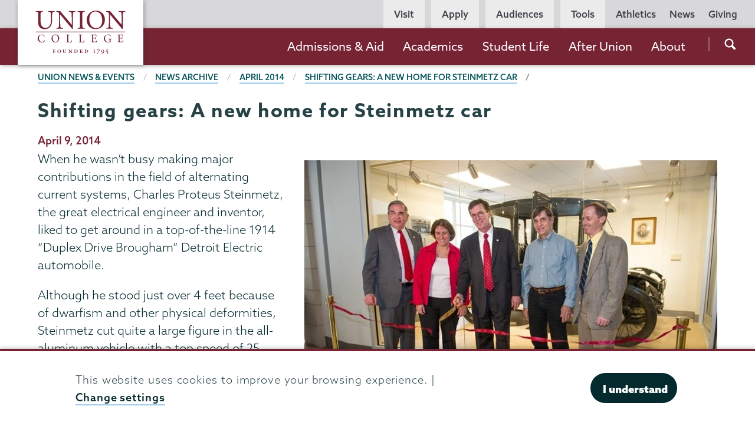

--- FILE ---
content_type: text/html; charset=UTF-8
request_url: https://www.union.edu/news/stories/201404/Shifting-gears-A-new-home-for-Steinmetz-car
body_size: 25656
content:
<!DOCTYPE html>
<html lang="en" dir="ltr" prefix="og: https://ogp.me/ns#">
  <head>
    <meta name="facebook-domain-verification" content="yb5fk2rpvwgb2et6khkl6qusilzm2r" />

    <meta charset="utf-8" />
<link rel="canonical" href="https://www.union.edu/news/stories/201404/Shifting-gears-A-new-home-for-Steinmetz-car" />
<meta property="og:site_name" content="Union College" />
<meta property="og:type" content="article" />
<meta property="og:url" content="https://www.union.edu/news/stories/201404/Shifting-gears-A-new-home-for-Steinmetz-car" />
<meta property="og:title" content="Shifting gears: A new home for Steinmetz car" />
<meta property="og:updated_time" content="2019-01-23T09:50:11-05:00" />
<meta property="article:section" content="News" />
<meta property="article:published_time" content="2014-04-09T08:00:00-04:00" />
<meta property="article:modified_time" content="2019-01-23T09:50:11-05:00" />
<meta name="twitter:card" content="summary_large_image" />
<meta name="twitter:site" content="@unioncollege" />
<meta name="twitter:title" content="Shifting gears: A new home for Steinmetz car" />
<meta name="twitter:site:id" content="59860452" />
<meta name="Generator" content="Drupal 11 (https://www.drupal.org)" />
<meta name="MobileOptimized" content="width" />
<meta name="HandheldFriendly" content="true" />
<meta name="viewport" content="width=device-width, initial-scale=1.0" />
<script type="application/ld+json">{
    "@context": "https://schema.org",
    "@graph": [
        {
            "@type": "Article",
            "headline": "Shifting gears: A new home for Steinmetz car | Union College",
            "name": "Shifting gears: A new home for Steinmetz car | Union College",
            "datePublished": "2014-04-09T08:00:00-0400",
            "dateModified": "2019-01-23T09:50:11-0500",
            "mainEntityOfPage": "https://www.union.edu/news/stories/201404/Shifting-gears-A-new-home-for-Steinmetz-car"
        },
        {
            "@type": "WebPage",
            "breadcrumb": {
                "@type": "BreadcrumbList",
                "itemListElement": [
                    {
                        "@type": "ListItem",
                        "position": 1,
                        "name": "Union News \u0026 Events",
                        "item": "https://www.union.edu/news"
                    },
                    {
                        "@type": "ListItem",
                        "position": 2,
                        "name": "News Archive",
                        "item": "https://www.union.edu/news/stories"
                    },
                    {
                        "@type": "ListItem",
                        "position": 3,
                        "name": "News Archive",
                        "item": "https://www.union.edu/news/stories/201404"
                    },
                    {
                        "@type": "ListItem",
                        "position": 4,
                        "name": "Shifting gears: A new home for Steinmetz car",
                        "item": "https://www.union.edu/news/stories/201404/Shifting-gears-A-new-home-for-Steinmetz-car"
                    }
                ]
            }
        }
    ]
}</script>
<meta name="Union Organization" content="Union Marketing Layer" />
<link rel="icon" href="/themes/custom/union_theme/favicon.ico" type="image/vnd.microsoft.icon" />

    <title>Shifting gears: A new home for Steinmetz car | Union College</title>
    <link rel="stylesheet" media="all" href="/sites/default/files/css/css_CJEENxm5BmSLgpB0UDfJ0IcjX7S-DT7Xok8ruDuGcUc.css?delta=0&amp;language=en&amp;theme=union_theme&amp;include=eJxtjlEKBCEMQy_k6pGkatEytYpWWG-_ssyyP_OV5AVCIjBKguHibawWrGhQlHR7rAHT6bpSE4PLx9YuwiO1M4FEdE_QBxhn461Mcrk0Vge2dzQdBuQBvcxf8yd2SV-BaRZMZu6pWF2AiWbJOeC_31zmFoBfU_fZyx__O0xR" />
<link rel="stylesheet" media="all" href="/sites/default/files/css/css_mh-3dqJZxqmIGyyfPN0OIqfF6_Mh9g_nDSx2kI-Wi1w.css?delta=1&amp;language=en&amp;theme=union_theme&amp;include=eJxtjlEKBCEMQy_k6pGkatEytYpWWG-_ssyyP_OV5AVCIjBKguHibawWrGhQlHR7rAHT6bpSE4PLx9YuwiO1M4FEdE_QBxhn461Mcrk0Vge2dzQdBuQBvcxf8yd2SV-BaRZMZu6pWF2AiWbJOeC_31zmFoBfU_fZyx__O0xR" />
<link rel="stylesheet" media="all" href="https://use.typekit.net/mlr0evc.css" />

    <script src="https://use.fontawesome.com/releases/v6.5.1/js/all.js" defer crossorigin="anonymous"></script>

  </head>
  <body class="path-node page-node-type-news preload">
        <a href="#main-content" class="visually-hidden focusable skip-link">
      Skip to main content
    </a>
    
      <div class="dialog-off-canvas-main-canvas" data-off-canvas-main-canvas>
            <header class="site-header">
      <div class="site-header__bar">
          <div>
    <div id="block-sitebranding">
  
    
        <a href="/" class="site-header__logo site-header__logo--full" title="Home" rel="home">
            <?xml version="1.0" encoding="utf-8"?>
<!-- Generator: Adobe Illustrator 21.1.0, SVG Export Plug-In . SVG Version: 6.00 Build 0)  -->
<svg version="1.1" xmlns="http://www.w3.org/2000/svg" xmlns:xlink="http://www.w3.org/1999/xlink" x="0px" y="0px"
	 viewBox="0 0 200.6 98.8" style="enable-background:new 0 0 200.6 98.8;" xml:space="preserve"
	 aria-labelledby="logo-title--lg description--lg">
	 <title id="logo-title--lg">Union College</title>
	 <desc id="description--lg">Garnet text reading 'Union College' positioned above smaller text reading 'Founded 1795'</desc>
<pattern  x="-43.7" y="138.7" width="69" height="69" patternUnits="userSpaceOnUse" id="Unnamed_Pattern" viewBox="2.1 -70.9 69 69" style="overflow:visible;">
	<g>
		<rect x="2.1" y="-70.9" class="st0" width="69" height="69"/>
		<rect x="2.1" y="-70.9" class="st1" width="69" height="69"/>
		<g>
			<path class="st2" d="M61.8-71.7c0,0.1,0,0.1,0,0.2c-0.1,0.1-0.1,0.1-0.2,0.1c-0.1,0.1-0.1,0.3-0.1,0.4c-0.2,0.1,0,0.2,0,0.3
				c0,0,0,0.1,0,0.2c0,0.1,0,0.3,0.1,0.4c0.1,0.2,0.3,0.4,0.4,0.5c0.2,0.1,0.4,0.6,0.6,0.6c0.2,0,0.4-0.1,0.5-0.1
				c0.2,0,0.4,0,0.6-0.1c0.2-0.1,0.1-0.3,0.3-0.5c0.1-0.1,0.3,0,0.4-0.1c0.2-0.1,0.3-0.3,0.4-0.5c0-0.1,0-0.1,0-0.2
				c0-0.1,0.1-0.2,0.1-0.3c0-0.1-0.1-0.1-0.1-0.2c0-0.1,0-0.2,0-0.3c0-0.2,0-0.4-0.1-0.5c-0.4-0.7-1.2-0.9-2-0.8
				c-0.2,0-0.3,0.1-0.4,0.2c-0.2,0.1-0.1,0.2-0.3,0.2c-0.1,0-0.2,0.1-0.2,0.2C61.8-71.7,61.8-71.7,61.8-71.7
				C61.8-71.6,61.8-71.6,61.8-71.7"/>
			<path class="st2" d="M54.1-71.7c0,0.1,0,0.1,0,0.2c-0.1,0.1-0.1,0.1-0.2,0.1c-0.1,0.1-0.1,0.3-0.1,0.4c-0.2,0.1,0,0.2,0,0.3
				c0,0,0,0.1,0,0.2c0,0.1,0,0.3,0.1,0.4c0.1,0.2,0.3,0.4,0.4,0.5c0.2,0.1,0.4,0.6,0.6,0.6c0.2,0,0.4-0.1,0.5-0.1
				c0.2,0,0.4,0,0.6-0.1c0.2-0.1,0.1-0.3,0.3-0.5c0.1-0.1,0.3,0,0.4-0.1c0.2-0.1,0.3-0.3,0.4-0.5c0-0.1,0-0.1,0-0.2
				c0-0.1,0.1-0.2,0.1-0.3c0-0.1-0.1-0.1-0.1-0.2c0-0.1,0-0.2,0-0.3c0-0.2,0-0.4-0.1-0.5c-0.4-0.7-1.2-0.9-2-0.8
				c-0.2,0-0.3,0.1-0.4,0.2c-0.2,0.1-0.1,0.2-0.3,0.2c-0.1,0-0.2,0.1-0.2,0.2C54.1-71.7,54.1-71.7,54.1-71.7
				C54.1-71.6,54.1-71.6,54.1-71.7"/>
			<path class="st2" d="M46.4-71.7c0,0.1,0,0.1,0,0.2c-0.1,0.1-0.1,0.1-0.2,0.1c-0.1,0.1-0.1,0.3-0.1,0.4c-0.2,0.1,0,0.2,0,0.3
				c0,0,0,0.1,0,0.2c0,0.1,0,0.3,0.1,0.4c0.1,0.2,0.3,0.4,0.4,0.5c0.2,0.1,0.4,0.6,0.6,0.6c0.2,0,0.4-0.1,0.5-0.1
				c0.2,0,0.4,0,0.6-0.1c0.2-0.1,0.1-0.3,0.3-0.5c0.1-0.1,0.3,0,0.4-0.1c0.2-0.1,0.3-0.3,0.4-0.5c0-0.1,0-0.1,0-0.2
				c0-0.1,0.1-0.2,0.1-0.3c0-0.1-0.1-0.1-0.1-0.2c0-0.1,0-0.2,0-0.3c0-0.2,0-0.4-0.1-0.5c-0.4-0.7-1.2-0.9-2-0.8
				c-0.2,0-0.3,0.1-0.4,0.2c-0.2,0.1-0.1,0.2-0.3,0.2c-0.1,0-0.2,0.1-0.2,0.2C46.4-71.7,46.4-71.7,46.4-71.7
				C46.4-71.6,46.4-71.6,46.4-71.7"/>
			<path class="st2" d="M38.8-71.7c0,0.1,0,0.1,0,0.2c-0.1,0.1-0.1,0.1-0.2,0.1c-0.1,0.1-0.1,0.3-0.1,0.4c-0.2,0.1,0,0.2,0,0.3
				c0,0,0,0.1,0,0.2c0,0.1,0,0.3,0.1,0.4c0.1,0.2,0.3,0.4,0.4,0.5c0.2,0.1,0.4,0.6,0.6,0.6c0.2,0,0.4-0.1,0.5-0.1
				c0.2,0,0.4,0,0.6-0.1c0.2-0.1,0.1-0.3,0.3-0.5c0.1-0.1,0.3,0,0.4-0.1c0.2-0.1,0.3-0.3,0.4-0.5c0-0.1,0-0.1,0-0.2
				c0-0.1,0.1-0.2,0.1-0.3c0-0.1-0.1-0.1-0.1-0.2c0-0.1,0-0.2,0-0.3c0-0.2,0-0.4-0.1-0.5c-0.4-0.7-1.2-0.9-2-0.8
				c-0.2,0-0.3,0.1-0.4,0.2c-0.2,0.1-0.1,0.2-0.3,0.2c-0.1,0-0.2,0.1-0.2,0.2C38.8-71.7,38.8-71.7,38.8-71.7
				C38.8-71.6,38.8-71.6,38.8-71.7"/>
			<path class="st2" d="M31.1-71.7c0,0.1,0,0.1,0,0.2c-0.1,0.1-0.1,0.1-0.2,0.1c-0.1,0.1-0.1,0.3-0.1,0.4c-0.2,0.1,0,0.2,0,0.3
				c0,0,0,0.1,0,0.2c0,0.1,0,0.3,0.1,0.4c0.1,0.2,0.3,0.4,0.4,0.5c0.2,0.1,0.4,0.6,0.6,0.6c0.2,0,0.4-0.1,0.5-0.1
				c0.2,0,0.4,0,0.6-0.1c0.2-0.1,0.1-0.3,0.3-0.5c0.1-0.1,0.3,0,0.4-0.1c0.2-0.1,0.3-0.3,0.4-0.5c0-0.1,0-0.1,0-0.2
				c0-0.1,0.1-0.2,0.1-0.3c0-0.1-0.1-0.1-0.1-0.2c0-0.1,0-0.2,0-0.3c0-0.2,0-0.4-0.1-0.5c-0.4-0.7-1.2-0.9-2-0.8
				c-0.2,0-0.3,0.1-0.4,0.2c-0.2,0.1-0.1,0.2-0.3,0.2c-0.1,0-0.2,0.1-0.2,0.2C31.1-71.7,31.1-71.7,31.1-71.7
				C31.1-71.6,31.1-71.6,31.1-71.7"/>
			<path class="st2" d="M23.4-71.7c0,0.1,0,0.1,0,0.2c-0.1,0.1-0.1,0.1-0.2,0.1c-0.1,0.1-0.1,0.3-0.1,0.4c-0.2,0.1,0,0.2,0,0.3
				c0,0,0,0.1,0,0.2c0,0.1,0,0.3,0.1,0.4c0.1,0.2,0.3,0.4,0.4,0.5c0.2,0.1,0.4,0.6,0.6,0.6c0.2,0,0.4-0.1,0.5-0.1
				c0.2,0,0.4,0,0.6-0.1c0.2-0.1,0.1-0.3,0.3-0.5c0.1-0.1,0.3,0,0.4-0.1c0.2-0.1,0.3-0.3,0.4-0.5c0-0.1,0-0.1,0-0.2
				c0-0.1,0.1-0.2,0.1-0.3c0-0.1-0.1-0.1-0.1-0.2c0-0.1,0-0.2,0-0.3c0-0.2,0-0.4-0.1-0.5c-0.4-0.7-1.2-0.9-2-0.8
				c-0.2,0-0.3,0.1-0.4,0.2c-0.2,0.1-0.1,0.2-0.3,0.2c-0.1,0-0.2,0.1-0.2,0.2C23.4-71.7,23.4-71.7,23.4-71.7
				C23.4-71.6,23.4-71.6,23.4-71.7"/>
			<path class="st2" d="M15.8-71.7c0,0.1,0,0.1,0,0.2c-0.1,0.1-0.1,0.1-0.2,0.1c-0.1,0.1-0.1,0.3-0.1,0.4c-0.2,0.1,0,0.2,0,0.3
				c0,0,0,0.1,0,0.2c0,0.1,0,0.3,0.1,0.4c0.1,0.2,0.3,0.4,0.4,0.5c0.2,0.1,0.4,0.6,0.6,0.6c0.2,0,0.4-0.1,0.5-0.1
				c0.2,0,0.4,0,0.6-0.1c0.2-0.1,0.1-0.3,0.3-0.5c0.1-0.1,0.3,0,0.4-0.1c0.2-0.1,0.3-0.3,0.4-0.5c0-0.1,0-0.1,0-0.2
				c0-0.1,0.1-0.2,0.1-0.3c0-0.1-0.1-0.1-0.1-0.2c0-0.1,0-0.2,0-0.3c0-0.2,0-0.4-0.1-0.5c-0.4-0.7-1.2-0.9-2-0.8
				c-0.2,0-0.3,0.1-0.4,0.2c-0.2,0.1-0.1,0.2-0.3,0.2c-0.1,0-0.2,0.1-0.2,0.2C15.8-71.7,15.8-71.7,15.8-71.7
				C15.8-71.6,15.8-71.6,15.8-71.7"/>
			<path class="st2" d="M8.1-71.7c0,0.1,0,0.1,0,0.2C8-71.4,8-71.4,7.9-71.3c-0.1,0.1-0.1,0.3-0.1,0.4c-0.2,0.1,0,0.2,0,0.3
				c0,0,0,0.1,0,0.2c0,0.1,0,0.3,0.1,0.4c0.1,0.2,0.3,0.4,0.4,0.5c0.2,0.1,0.4,0.6,0.6,0.6c0.2,0,0.4-0.1,0.5-0.1
				c0.2,0,0.4,0,0.6-0.1c0.2-0.1,0.1-0.3,0.3-0.5c0.1-0.1,0.3,0,0.4-0.1c0.2-0.1,0.3-0.3,0.4-0.5c0-0.1,0-0.1,0-0.2
				c0-0.1,0.1-0.2,0.1-0.3c0-0.1-0.1-0.1-0.1-0.2c0-0.1,0-0.2,0-0.3c0-0.2,0-0.4-0.1-0.5c-0.4-0.7-1.2-0.9-2-0.8
				c-0.2,0-0.3,0.1-0.4,0.2c-0.2,0.1-0.1,0.2-0.3,0.2c-0.1,0-0.2,0.1-0.2,0.2C8.1-71.7,8.1-71.7,8.1-71.7
				C8.1-71.6,8.1-71.6,8.1-71.7"/>
			<path class="st2" d="M0.4-71.7c0,0.1,0,0.1,0,0.2c-0.1,0.1-0.1,0.1-0.2,0.1c-0.1,0.1-0.1,0.3-0.1,0.4c-0.2,0.1,0,0.2,0,0.3
				c0,0,0,0.1,0,0.2c0,0.1,0,0.3,0.1,0.4c0.1,0.2,0.3,0.4,0.4,0.5C0.8-69.4,1-69,1.2-68.9c0.2,0,0.4-0.1,0.5-0.1
				c0.2,0,0.4,0,0.6-0.1c0.2-0.1,0.1-0.3,0.3-0.5c0.1-0.1,0.3,0,0.4-0.1c0.2-0.1,0.3-0.3,0.4-0.5c0-0.1,0-0.1,0-0.2
				c0-0.1,0.1-0.2,0.1-0.3c0-0.1-0.1-0.1-0.1-0.2c0-0.1,0-0.2,0-0.3c0-0.2,0-0.4-0.1-0.5c-0.4-0.7-1.2-0.9-2-0.8
				c-0.2,0-0.3,0.1-0.4,0.2c-0.2,0.1-0.1,0.2-0.3,0.2c-0.1,0-0.2,0.1-0.2,0.2C0.4-71.7,0.4-71.7,0.4-71.7
				C0.4-71.6,0.4-71.6,0.4-71.7"/>
		</g>
		<g>
			<path class="st2" d="M69.4-71.7c0,0.1,0,0.1,0,0.2c-0.1,0.1-0.1,0.1-0.2,0.1c-0.1,0.1-0.1,0.3-0.1,0.4c-0.2,0.1,0,0.2,0,0.3
				c0,0,0,0.1,0,0.2c0,0.1,0,0.3,0.1,0.4c0.1,0.2,0.3,0.4,0.4,0.5c0.2,0.1,0.4,0.6,0.6,0.6c0.2,0,0.4-0.1,0.5-0.1
				c0.2,0,0.4,0,0.6-0.1c0.2-0.1,0.1-0.3,0.3-0.5c0.1-0.1,0.3,0,0.4-0.1c0.2-0.1,0.3-0.3,0.4-0.5c0-0.1,0-0.1,0-0.2
				c0-0.1,0.1-0.2,0.1-0.3c0-0.1-0.1-0.1-0.1-0.2c0-0.1,0-0.2,0-0.3c0-0.2,0-0.4-0.1-0.5c-0.4-0.7-1.2-0.9-2-0.8
				c-0.2,0-0.3,0.1-0.4,0.2c-0.2,0.1-0.1,0.2-0.3,0.2c-0.1,0-0.2,0.1-0.2,0.2C69.4-71.7,69.4-71.7,69.4-71.7
				C69.4-71.6,69.4-71.6,69.4-71.7"/>
		</g>
		<path class="st2" d="M0.5-71.7c0,0.1,0,0.1,0,0.2c-0.1,0.1-0.1,0.1-0.2,0.1c-0.1,0.1-0.1,0.3-0.1,0.4c-0.2,0.1,0,0.2,0,0.3
			c0,0,0,0.1,0,0.2c0,0.1,0,0.3,0.1,0.4c0.1,0.2,0.3,0.4,0.4,0.5C0.9-69.4,1-69,1.3-68.9c0.2,0,0.4-0.1,0.5-0.1c0.2,0,0.4,0,0.6-0.1
			c0.2-0.1,0.1-0.3,0.3-0.5c0.1-0.1,0.3,0,0.4-0.1c0.2-0.1,0.3-0.3,0.4-0.5c0-0.1,0-0.1,0-0.2c0-0.1,0.1-0.2,0.1-0.3
			c0-0.1-0.1-0.1-0.1-0.2c0-0.1,0-0.2,0-0.3c0-0.2,0-0.4-0.1-0.5c-0.4-0.7-1.2-0.9-2-0.8c-0.2,0-0.3,0.1-0.4,0.2
			c-0.2,0.1-0.1,0.2-0.3,0.2c-0.1,0-0.2,0.1-0.2,0.2C0.5-71.7,0.5-71.7,0.5-71.7C0.5-71.6,0.5-71.6,0.5-71.7"/>
		<g>
			<g>
				<path class="st2" d="M69.4-64c0,0.1,0,0.1,0,0.2c-0.1,0.1-0.1,0.1-0.2,0.1c-0.1,0.1-0.1,0.3-0.1,0.4c-0.2,0.1,0,0.2,0,0.3
					c0,0,0,0.1,0,0.2c0,0.1,0,0.3,0.1,0.4c0.1,0.2,0.3,0.4,0.4,0.5c0.2,0.1,0.4,0.6,0.6,0.6c0.2,0,0.4-0.1,0.5-0.1
					c0.2,0,0.4,0,0.6-0.1c0.2-0.1,0.1-0.3,0.3-0.5c0.1-0.1,0.3,0,0.4-0.1c0.2-0.1,0.3-0.3,0.4-0.5c0-0.1,0-0.1,0-0.2
					c0-0.1,0.1-0.2,0.1-0.3c0-0.1-0.1-0.1-0.1-0.2c0-0.1,0-0.2,0-0.3c0-0.2,0-0.4-0.1-0.5c-0.4-0.7-1.2-0.9-2-0.8
					c-0.2,0-0.3,0.1-0.4,0.2c-0.2,0.1-0.1,0.2-0.3,0.2c-0.1,0-0.2,0.1-0.2,0.2C69.4-64,69.4-64.1,69.4-64C69.4-64,69.4-64,69.4-64"
					/>
				<path class="st2" d="M61.8-64c0,0.1,0,0.1,0,0.2c-0.1,0.1-0.1,0.1-0.2,0.1c-0.1,0.1-0.1,0.3-0.1,0.4c-0.2,0.1,0,0.2,0,0.3
					c0,0,0,0.1,0,0.2c0,0.1,0,0.3,0.1,0.4c0.1,0.2,0.3,0.4,0.4,0.5c0.2,0.1,0.4,0.6,0.6,0.6c0.2,0,0.4-0.1,0.5-0.1
					c0.2,0,0.4,0,0.6-0.1c0.2-0.1,0.1-0.3,0.3-0.5c0.1-0.1,0.3,0,0.4-0.1c0.2-0.1,0.3-0.3,0.4-0.5c0-0.1,0-0.1,0-0.2
					c0-0.1,0.1-0.2,0.1-0.3c0-0.1-0.1-0.1-0.1-0.2c0-0.1,0-0.2,0-0.3c0-0.2,0-0.4-0.1-0.5c-0.4-0.7-1.2-0.9-2-0.8
					c-0.2,0-0.3,0.1-0.4,0.2c-0.2,0.1-0.1,0.2-0.3,0.2c-0.1,0-0.2,0.1-0.2,0.2C61.8-64,61.8-64.1,61.8-64C61.8-64,61.8-64,61.8-64"
					/>
				<path class="st2" d="M54.1-64c0,0.1,0,0.1,0,0.2c-0.1,0.1-0.1,0.1-0.2,0.1c-0.1,0.1-0.1,0.3-0.1,0.4c-0.2,0.1,0,0.2,0,0.3
					c0,0,0,0.1,0,0.2c0,0.1,0,0.3,0.1,0.4c0.1,0.2,0.3,0.4,0.4,0.5c0.2,0.1,0.4,0.6,0.6,0.6c0.2,0,0.4-0.1,0.5-0.1
					c0.2,0,0.4,0,0.6-0.1c0.2-0.1,0.1-0.3,0.3-0.5c0.1-0.1,0.3,0,0.4-0.1c0.2-0.1,0.3-0.3,0.4-0.5c0-0.1,0-0.1,0-0.2
					c0-0.1,0.1-0.2,0.1-0.3c0-0.1-0.1-0.1-0.1-0.2c0-0.1,0-0.2,0-0.3c0-0.2,0-0.4-0.1-0.5c-0.4-0.7-1.2-0.9-2-0.8
					c-0.2,0-0.3,0.1-0.4,0.2c-0.2,0.1-0.1,0.2-0.3,0.2c-0.1,0-0.2,0.1-0.2,0.2C54.1-64,54.1-64.1,54.1-64C54.1-64,54.1-64,54.1-64"
					/>
				<path class="st2" d="M46.5-64c0,0.1,0,0.1,0,0.2c-0.1,0.1-0.1,0.1-0.2,0.1c-0.1,0.1-0.1,0.3-0.1,0.4c-0.2,0.1,0,0.2,0,0.3
					c0,0,0,0.1,0,0.2c0,0.1,0,0.3,0.1,0.4c0.1,0.2,0.3,0.4,0.4,0.5c0.2,0.1,0.4,0.6,0.6,0.6c0.2,0,0.4-0.1,0.5-0.1
					c0.2,0,0.4,0,0.6-0.1c0.2-0.1,0.1-0.3,0.3-0.5c0.1-0.1,0.3,0,0.4-0.1c0.2-0.1,0.3-0.3,0.4-0.5c0-0.1,0-0.1,0-0.2
					c0-0.1,0.1-0.2,0.1-0.3c0-0.1-0.1-0.1-0.1-0.2c0-0.1,0-0.2,0-0.3c0-0.2,0-0.4-0.1-0.5c-0.4-0.7-1.2-0.9-2-0.8
					c-0.2,0-0.3,0.1-0.4,0.2c-0.2,0.1-0.1,0.2-0.3,0.2c-0.1,0-0.2,0.1-0.2,0.2C46.5-64,46.5-64.1,46.5-64C46.5-64,46.5-64,46.5-64"
					/>
				<path class="st2" d="M38.8-64c0,0.1,0,0.1,0,0.2c-0.1,0.1-0.1,0.1-0.2,0.1c-0.1,0.1-0.1,0.3-0.1,0.4c-0.2,0.1,0,0.2,0,0.3
					c0,0,0,0.1,0,0.2c0,0.1,0,0.3,0.1,0.4c0.1,0.2,0.3,0.4,0.4,0.5c0.2,0.1,0.4,0.6,0.6,0.6c0.2,0,0.4-0.1,0.5-0.1
					c0.2,0,0.4,0,0.6-0.1c0.2-0.1,0.1-0.3,0.3-0.5c0.1-0.1,0.3,0,0.4-0.1c0.2-0.1,0.3-0.3,0.4-0.5c0-0.1,0-0.1,0-0.2
					c0-0.1,0.1-0.2,0.1-0.3c0-0.1-0.1-0.1-0.1-0.2c0-0.1,0-0.2,0-0.3c0-0.2,0-0.4-0.1-0.5c-0.4-0.7-1.2-0.9-2-0.8
					c-0.2,0-0.3,0.1-0.4,0.2c-0.2,0.1-0.1,0.2-0.3,0.2c-0.1,0-0.2,0.1-0.2,0.2C38.8-64,38.8-64.1,38.8-64C38.8-64,38.8-64,38.8-64"
					/>
				<path class="st2" d="M31.1-64c0,0.1,0,0.1,0,0.2c-0.1,0.1-0.1,0.1-0.2,0.1c-0.1,0.1-0.1,0.3-0.1,0.4c-0.2,0.1,0,0.2,0,0.3
					c0,0,0,0.1,0,0.2c0,0.1,0,0.3,0.1,0.4c0.1,0.2,0.3,0.4,0.4,0.5c0.2,0.1,0.4,0.6,0.6,0.6c0.2,0,0.4-0.1,0.5-0.1
					c0.2,0,0.4,0,0.6-0.1c0.2-0.1,0.1-0.3,0.3-0.5c0.1-0.1,0.3,0,0.4-0.1c0.2-0.1,0.3-0.3,0.4-0.5c0-0.1,0-0.1,0-0.2
					c0-0.1,0.1-0.2,0.1-0.3c0-0.1-0.1-0.1-0.1-0.2c0-0.1,0-0.2,0-0.3c0-0.2,0-0.4-0.1-0.5c-0.4-0.7-1.2-0.9-2-0.8
					c-0.2,0-0.3,0.1-0.4,0.2c-0.2,0.1-0.1,0.2-0.3,0.2c-0.1,0-0.2,0.1-0.2,0.2C31.1-64,31.1-64.1,31.1-64C31.1-64,31.1-64,31.1-64"
					/>
				<path class="st2" d="M23.5-64c0,0.1,0,0.1,0,0.2c-0.1,0.1-0.1,0.1-0.2,0.1c-0.1,0.1-0.1,0.3-0.1,0.4c-0.2,0.1,0,0.2,0,0.3
					c0,0,0,0.1,0,0.2c0,0.1,0,0.3,0.1,0.4c0.1,0.2,0.3,0.4,0.4,0.5c0.2,0.1,0.4,0.6,0.6,0.6c0.2,0,0.4-0.1,0.5-0.1
					c0.2,0,0.4,0,0.6-0.1c0.2-0.1,0.1-0.3,0.3-0.5c0.1-0.1,0.3,0,0.4-0.1c0.2-0.1,0.3-0.3,0.4-0.5c0-0.1,0-0.1,0-0.2
					c0-0.1,0.1-0.2,0.1-0.3c0-0.1-0.1-0.1-0.1-0.2c0-0.1,0-0.2,0-0.3c0-0.2,0-0.4-0.1-0.5c-0.4-0.7-1.2-0.9-2-0.8
					c-0.2,0-0.3,0.1-0.4,0.2c-0.2,0.1-0.1,0.2-0.3,0.2c-0.1,0-0.2,0.1-0.2,0.2C23.5-64,23.5-64.1,23.5-64C23.5-64,23.5-64,23.5-64"
					/>
				<path class="st2" d="M15.8-64c0,0.1,0,0.1,0,0.2c-0.1,0.1-0.1,0.1-0.2,0.1c-0.1,0.1-0.1,0.3-0.1,0.4c-0.2,0.1,0,0.2,0,0.3
					c0,0,0,0.1,0,0.2c0,0.1,0,0.3,0.1,0.4c0.1,0.2,0.3,0.4,0.4,0.5c0.2,0.1,0.4,0.6,0.6,0.6c0.2,0,0.4-0.1,0.5-0.1
					c0.2,0,0.4,0,0.6-0.1c0.2-0.1,0.1-0.3,0.3-0.5c0.1-0.1,0.3,0,0.4-0.1c0.2-0.1,0.3-0.3,0.4-0.5c0-0.1,0-0.1,0-0.2
					c0-0.1,0.1-0.2,0.1-0.3c0-0.1-0.1-0.1-0.1-0.2c0-0.1,0-0.2,0-0.3c0-0.2,0-0.4-0.1-0.5c-0.4-0.7-1.2-0.9-2-0.8
					c-0.2,0-0.3,0.1-0.4,0.2c-0.2,0.1-0.1,0.2-0.3,0.2c-0.1,0-0.2,0.1-0.2,0.2C15.8-64,15.8-64.1,15.8-64C15.8-64,15.8-64,15.8-64"
					/>
				<path class="st2" d="M8.2-64c0,0.1,0,0.1,0,0.2C8.1-63.7,8-63.7,8-63.7c-0.1,0.1-0.1,0.3-0.1,0.4c-0.2,0.1,0,0.2,0,0.3
					c0,0,0,0.1,0,0.2c0,0.1,0,0.3,0.1,0.4C8-62.2,8.2-62,8.3-61.9c0.2,0.1,0.4,0.6,0.6,0.6c0.2,0,0.4-0.1,0.5-0.1
					c0.2,0,0.4,0,0.6-0.1c0.2-0.1,0.1-0.3,0.3-0.5c0.1-0.1,0.3,0,0.4-0.1c0.2-0.1,0.3-0.3,0.4-0.5c0-0.1,0-0.1,0-0.2
					c0-0.1,0.1-0.2,0.1-0.3c0-0.1-0.1-0.1-0.1-0.2c0-0.1,0-0.2,0-0.3c0-0.2,0-0.4-0.1-0.5c-0.4-0.7-1.2-0.9-2-0.8
					c-0.2,0-0.3,0.1-0.4,0.2c-0.2,0.1-0.1,0.2-0.3,0.2c-0.1,0-0.2,0.1-0.2,0.2C8.2-64,8.2-64.1,8.2-64C8.1-64,8.1-64,8.2-64"/>
				<path class="st2" d="M0.5-64c0,0.1,0,0.1,0,0.2c-0.1,0.1-0.1,0.1-0.2,0.1c-0.1,0.1-0.1,0.3-0.1,0.4c-0.2,0.1,0,0.2,0,0.3
					c0,0,0,0.1,0,0.2c0,0.1,0,0.3,0.1,0.4c0.1,0.2,0.3,0.4,0.4,0.5c0.2,0.1,0.4,0.6,0.6,0.6c0.2,0,0.4-0.1,0.5-0.1
					c0.2,0,0.4,0,0.6-0.1c0.2-0.1,0.1-0.3,0.3-0.5C2.8-62,3-61.9,3.1-62c0.2-0.1,0.3-0.3,0.4-0.5c0-0.1,0-0.1,0-0.2
					c0-0.1,0.1-0.2,0.1-0.3c0-0.1-0.1-0.1-0.1-0.2c0-0.1,0-0.2,0-0.3c0-0.2,0-0.4-0.1-0.5c-0.4-0.7-1.2-0.9-2-0.8
					c-0.2,0-0.3,0.1-0.4,0.2c-0.2,0.1-0.1,0.2-0.3,0.2c-0.1,0-0.2,0.1-0.2,0.2C0.5-64,0.5-64.1,0.5-64C0.5-64,0.5-64,0.5-64"/>
			</g>
			<g>
				<path class="st2" d="M69.4-56.3c0,0.1,0,0.1,0,0.2c-0.1,0.1-0.1,0.1-0.2,0.1c-0.1,0.1-0.1,0.3-0.1,0.4c-0.2,0.1,0,0.2,0,0.3
					c0,0,0,0.1,0,0.2c0,0.1,0,0.3,0.1,0.4c0.1,0.2,0.3,0.4,0.4,0.5c0.2,0.1,0.4,0.6,0.6,0.6c0.2,0,0.4-0.1,0.5-0.1
					c0.2,0,0.4,0,0.6-0.1c0.2-0.1,0.1-0.3,0.3-0.5c0.1-0.1,0.3,0,0.4-0.1c0.2-0.1,0.3-0.3,0.4-0.5c0-0.1,0-0.1,0-0.2
					c0-0.1,0.1-0.2,0.1-0.3c0-0.1-0.1-0.1-0.1-0.2c0-0.1,0-0.2,0-0.3c0-0.2,0-0.4-0.1-0.5c-0.4-0.7-1.2-0.9-2-0.8
					c-0.2,0-0.3,0.1-0.4,0.2c-0.2,0.1-0.1,0.2-0.3,0.2c-0.1,0-0.2,0.1-0.2,0.2C69.4-56.4,69.4-56.4,69.4-56.3
					C69.4-56.3,69.4-56.3,69.4-56.3"/>
				<path class="st2" d="M61.8-56.3c0,0.1,0,0.1,0,0.2c-0.1,0.1-0.1,0.1-0.2,0.1c-0.1,0.1-0.1,0.3-0.1,0.4c-0.2,0.1,0,0.2,0,0.3
					c0,0,0,0.1,0,0.2c0,0.1,0,0.3,0.1,0.4c0.1,0.2,0.3,0.4,0.4,0.5c0.2,0.1,0.4,0.6,0.6,0.6c0.2,0,0.4-0.1,0.5-0.1
					c0.2,0,0.4,0,0.6-0.1c0.2-0.1,0.1-0.3,0.3-0.5c0.1-0.1,0.3,0,0.4-0.1c0.2-0.1,0.3-0.3,0.4-0.5c0-0.1,0-0.1,0-0.2
					c0-0.1,0.1-0.2,0.1-0.3c0-0.1-0.1-0.1-0.1-0.2c0-0.1,0-0.2,0-0.3c0-0.2,0-0.4-0.1-0.5c-0.4-0.7-1.2-0.9-2-0.8
					c-0.2,0-0.3,0.1-0.4,0.2c-0.2,0.1-0.1,0.2-0.3,0.2c-0.1,0-0.2,0.1-0.2,0.2C61.8-56.4,61.8-56.4,61.8-56.3
					C61.8-56.3,61.8-56.3,61.8-56.3"/>
				<path class="st2" d="M54.1-56.3c0,0.1,0,0.1,0,0.2C54-56.1,54-56.1,53.9-56c-0.1,0.1-0.1,0.3-0.1,0.4c-0.2,0.1,0,0.2,0,0.3
					c0,0,0,0.1,0,0.2c0,0.1,0,0.3,0.1,0.4c0.1,0.2,0.3,0.4,0.4,0.5c0.2,0.1,0.4,0.6,0.6,0.6c0.2,0,0.4-0.1,0.5-0.1
					c0.2,0,0.4,0,0.6-0.1c0.2-0.1,0.1-0.3,0.3-0.5c0.1-0.1,0.3,0,0.4-0.1c0.2-0.1,0.3-0.3,0.4-0.5c0-0.1,0-0.1,0-0.2
					c0-0.1,0.1-0.2,0.1-0.3c0-0.1-0.1-0.1-0.1-0.2c0-0.1,0-0.2,0-0.3c0-0.2,0-0.4-0.1-0.5c-0.4-0.7-1.2-0.9-2-0.8
					c-0.2,0-0.3,0.1-0.4,0.2c-0.2,0.1-0.1,0.2-0.3,0.2c-0.1,0-0.2,0.1-0.2,0.2C54.1-56.4,54.1-56.4,54.1-56.3
					C54.1-56.3,54.1-56.3,54.1-56.3"/>
				<path class="st2" d="M46.5-56.3c0,0.1,0,0.1,0,0.2c-0.1,0.1-0.1,0.1-0.2,0.1c-0.1,0.1-0.1,0.3-0.1,0.4c-0.2,0.1,0,0.2,0,0.3
					c0,0,0,0.1,0,0.2c0,0.1,0,0.3,0.1,0.4c0.1,0.2,0.3,0.4,0.4,0.5c0.2,0.1,0.4,0.6,0.6,0.6c0.2,0,0.4-0.1,0.5-0.1
					c0.2,0,0.4,0,0.6-0.1c0.2-0.1,0.1-0.3,0.3-0.5c0.1-0.1,0.3,0,0.4-0.1c0.2-0.1,0.3-0.3,0.4-0.5c0-0.1,0-0.1,0-0.2
					c0-0.1,0.1-0.2,0.1-0.3c0-0.1-0.1-0.1-0.1-0.2c0-0.1,0-0.2,0-0.3c0-0.2,0-0.4-0.1-0.5c-0.4-0.7-1.2-0.9-2-0.8
					c-0.2,0-0.3,0.1-0.4,0.2c-0.2,0.1-0.1,0.2-0.3,0.2c-0.1,0-0.2,0.1-0.2,0.2C46.5-56.4,46.5-56.4,46.5-56.3
					C46.5-56.3,46.5-56.3,46.5-56.3"/>
				<path class="st2" d="M38.8-56.3c0,0.1,0,0.1,0,0.2c-0.1,0.1-0.1,0.1-0.2,0.1c-0.1,0.1-0.1,0.3-0.1,0.4c-0.2,0.1,0,0.2,0,0.3
					c0,0,0,0.1,0,0.2c0,0.1,0,0.3,0.1,0.4c0.1,0.2,0.3,0.4,0.4,0.5c0.2,0.1,0.4,0.6,0.6,0.6c0.2,0,0.4-0.1,0.5-0.1
					c0.2,0,0.4,0,0.6-0.1c0.2-0.1,0.1-0.3,0.3-0.5c0.1-0.1,0.3,0,0.4-0.1c0.2-0.1,0.3-0.3,0.4-0.5c0-0.1,0-0.1,0-0.2
					c0-0.1,0.1-0.2,0.1-0.3c0-0.1-0.1-0.1-0.1-0.2c0-0.1,0-0.2,0-0.3c0-0.2,0-0.4-0.1-0.5c-0.4-0.7-1.2-0.9-2-0.8
					c-0.2,0-0.3,0.1-0.4,0.2c-0.2,0.1-0.1,0.2-0.3,0.2c-0.1,0-0.2,0.1-0.2,0.2C38.8-56.4,38.8-56.4,38.8-56.3
					C38.8-56.3,38.8-56.3,38.8-56.3"/>
				<path class="st2" d="M31.1-56.3c0,0.1,0,0.1,0,0.2c-0.1,0.1-0.1,0.1-0.2,0.1c-0.1,0.1-0.1,0.3-0.1,0.4c-0.2,0.1,0,0.2,0,0.3
					c0,0,0,0.1,0,0.2c0,0.1,0,0.3,0.1,0.4c0.1,0.2,0.3,0.4,0.4,0.5c0.2,0.1,0.4,0.6,0.6,0.6c0.2,0,0.4-0.1,0.5-0.1
					c0.2,0,0.4,0,0.6-0.1c0.2-0.1,0.1-0.3,0.3-0.5c0.1-0.1,0.3,0,0.4-0.1c0.2-0.1,0.3-0.3,0.4-0.5c0-0.1,0-0.1,0-0.2
					c0-0.1,0.1-0.2,0.1-0.3c0-0.1-0.1-0.1-0.1-0.2c0-0.1,0-0.2,0-0.3c0-0.2,0-0.4-0.1-0.5c-0.4-0.7-1.2-0.9-2-0.8
					c-0.2,0-0.3,0.1-0.4,0.2c-0.2,0.1-0.1,0.2-0.3,0.2c-0.1,0-0.2,0.1-0.2,0.2C31.1-56.4,31.1-56.4,31.1-56.3
					C31.1-56.3,31.1-56.3,31.1-56.3"/>
				<path class="st2" d="M23.5-56.3c0,0.1,0,0.1,0,0.2c-0.1,0.1-0.1,0.1-0.2,0.1c-0.1,0.1-0.1,0.3-0.1,0.4c-0.2,0.1,0,0.2,0,0.3
					c0,0,0,0.1,0,0.2c0,0.1,0,0.3,0.1,0.4c0.1,0.2,0.3,0.4,0.4,0.5c0.2,0.1,0.4,0.6,0.6,0.6c0.2,0,0.4-0.1,0.5-0.1
					c0.2,0,0.4,0,0.6-0.1c0.2-0.1,0.1-0.3,0.3-0.5c0.1-0.1,0.3,0,0.4-0.1c0.2-0.1,0.3-0.3,0.4-0.5c0-0.1,0-0.1,0-0.2
					c0-0.1,0.1-0.2,0.1-0.3c0-0.1-0.1-0.1-0.1-0.2c0-0.1,0-0.2,0-0.3c0-0.2,0-0.4-0.1-0.5c-0.4-0.7-1.2-0.9-2-0.8
					c-0.2,0-0.3,0.1-0.4,0.2c-0.2,0.1-0.1,0.2-0.3,0.2c-0.1,0-0.2,0.1-0.2,0.2C23.5-56.4,23.5-56.4,23.5-56.3
					C23.5-56.3,23.5-56.3,23.5-56.3"/>
				<path class="st2" d="M15.8-56.3c0,0.1,0,0.1,0,0.2c-0.1,0.1-0.1,0.1-0.2,0.1c-0.1,0.1-0.1,0.3-0.1,0.4c-0.2,0.1,0,0.2,0,0.3
					c0,0,0,0.1,0,0.2c0,0.1,0,0.3,0.1,0.4c0.1,0.2,0.3,0.4,0.4,0.5c0.2,0.1,0.4,0.6,0.6,0.6c0.2,0,0.4-0.1,0.5-0.1
					c0.2,0,0.4,0,0.6-0.1c0.2-0.1,0.1-0.3,0.3-0.5c0.1-0.1,0.3,0,0.4-0.1c0.2-0.1,0.3-0.3,0.4-0.5c0-0.1,0-0.1,0-0.2
					c0-0.1,0.1-0.2,0.1-0.3c0-0.1-0.1-0.1-0.1-0.2c0-0.1,0-0.2,0-0.3c0-0.2,0-0.4-0.1-0.5c-0.4-0.7-1.2-0.9-2-0.8
					c-0.2,0-0.3,0.1-0.4,0.2c-0.2,0.1-0.1,0.2-0.3,0.2c-0.1,0-0.2,0.1-0.2,0.2C15.8-56.4,15.8-56.4,15.8-56.3
					C15.8-56.3,15.8-56.3,15.8-56.3"/>
				<path class="st2" d="M8.2-56.3c0,0.1,0,0.1,0,0.2C8.1-56.1,8-56.1,8-56c-0.1,0.1-0.1,0.3-0.1,0.4c-0.2,0.1,0,0.2,0,0.3
					c0,0,0,0.1,0,0.2c0,0.1,0,0.3,0.1,0.4c0.1,0.2,0.3,0.4,0.4,0.5c0.2,0.1,0.4,0.6,0.6,0.6c0.2,0,0.4-0.1,0.5-0.1
					c0.2,0,0.4,0,0.6-0.1c0.2-0.1,0.1-0.3,0.3-0.5c0.1-0.1,0.3,0,0.4-0.1c0.2-0.1,0.3-0.3,0.4-0.5c0-0.1,0-0.1,0-0.2
					c0-0.1,0.1-0.2,0.1-0.3c0-0.1-0.1-0.1-0.1-0.2c0-0.1,0-0.2,0-0.3c0-0.2,0-0.4-0.1-0.5c-0.4-0.7-1.2-0.9-2-0.8
					c-0.2,0-0.3,0.1-0.4,0.2c-0.2,0.1-0.1,0.2-0.3,0.2c-0.1,0-0.2,0.1-0.2,0.2C8.2-56.4,8.2-56.4,8.2-56.3
					C8.1-56.3,8.1-56.3,8.2-56.3"/>
				<path class="st2" d="M0.5-56.3c0,0.1,0,0.1,0,0.2c-0.1,0.1-0.1,0.1-0.2,0.1c-0.1,0.1-0.1,0.3-0.1,0.4c-0.2,0.1,0,0.2,0,0.3
					c0,0,0,0.1,0,0.2c0,0.1,0,0.3,0.1,0.4c0.1,0.2,0.3,0.4,0.4,0.5c0.2,0.1,0.4,0.6,0.6,0.6c0.2,0,0.4-0.1,0.5-0.1
					c0.2,0,0.4,0,0.6-0.1c0.2-0.1,0.1-0.3,0.3-0.5c0.1-0.1,0.3,0,0.4-0.1c0.2-0.1,0.3-0.3,0.4-0.5c0-0.1,0-0.1,0-0.2
					c0-0.1,0.1-0.2,0.1-0.3c0-0.1-0.1-0.1-0.1-0.2c0-0.1,0-0.2,0-0.3c0-0.2,0-0.4-0.1-0.5c-0.4-0.7-1.2-0.9-2-0.8
					c-0.2,0-0.3,0.1-0.4,0.2c-0.2,0.1-0.1,0.2-0.3,0.2c-0.1,0-0.2,0.1-0.2,0.2C0.5-56.4,0.5-56.4,0.5-56.3
					C0.5-56.3,0.5-56.3,0.5-56.3"/>
			</g>
			<g>
				<path class="st2" d="M69.4-48.7c0,0.1,0,0.1,0,0.2c-0.1,0.1-0.1,0.1-0.2,0.1c-0.1,0.1-0.1,0.3-0.1,0.4c-0.2,0.1,0,0.2,0,0.3
					c0,0,0,0.1,0,0.2c0,0.1,0,0.3,0.1,0.4c0.1,0.2,0.3,0.4,0.4,0.5c0.2,0.1,0.4,0.6,0.6,0.6c0.2,0,0.4-0.1,0.5-0.1
					c0.2,0,0.4,0,0.6-0.1c0.2-0.1,0.1-0.3,0.3-0.5c0.1-0.1,0.3,0,0.4-0.1c0.2-0.1,0.3-0.3,0.4-0.5c0-0.1,0-0.1,0-0.2
					c0-0.1,0.1-0.2,0.1-0.3c0-0.1-0.1-0.1-0.1-0.2c0-0.1,0-0.2,0-0.3c0-0.2,0-0.4-0.1-0.5c-0.4-0.7-1.2-0.9-2-0.8
					c-0.2,0-0.3,0.1-0.4,0.2c-0.2,0.1-0.1,0.2-0.3,0.2c-0.1,0-0.2,0.1-0.2,0.2C69.4-48.7,69.4-48.8,69.4-48.7
					C69.4-48.7,69.4-48.7,69.4-48.7"/>
				<path class="st2" d="M61.8-48.7c0,0.1,0,0.1,0,0.2c-0.1,0.1-0.1,0.1-0.2,0.1c-0.1,0.1-0.1,0.3-0.1,0.4c-0.2,0.1,0,0.2,0,0.3
					c0,0,0,0.1,0,0.2c0,0.1,0,0.3,0.1,0.4c0.1,0.2,0.3,0.4,0.4,0.5c0.2,0.1,0.4,0.6,0.6,0.6c0.2,0,0.4-0.1,0.5-0.1
					c0.2,0,0.4,0,0.6-0.1c0.2-0.1,0.1-0.3,0.3-0.5c0.1-0.1,0.3,0,0.4-0.1c0.2-0.1,0.3-0.3,0.4-0.5c0-0.1,0-0.1,0-0.2
					c0-0.1,0.1-0.2,0.1-0.3c0-0.1-0.1-0.1-0.1-0.2c0-0.1,0-0.2,0-0.3c0-0.2,0-0.4-0.1-0.5c-0.4-0.7-1.2-0.9-2-0.8
					c-0.2,0-0.3,0.1-0.4,0.2c-0.2,0.1-0.1,0.2-0.3,0.2c-0.1,0-0.2,0.1-0.2,0.2C61.8-48.7,61.8-48.8,61.8-48.7
					C61.8-48.7,61.8-48.7,61.8-48.7"/>
				<path class="st2" d="M54.1-48.7c0,0.1,0,0.1,0,0.2c-0.1,0.1-0.1,0.1-0.2,0.1c-0.1,0.1-0.1,0.3-0.1,0.4c-0.2,0.1,0,0.2,0,0.3
					c0,0,0,0.1,0,0.2c0,0.1,0,0.3,0.1,0.4c0.1,0.2,0.3,0.4,0.4,0.5c0.2,0.1,0.4,0.6,0.6,0.6c0.2,0,0.4-0.1,0.5-0.1
					c0.2,0,0.4,0,0.6-0.1c0.2-0.1,0.1-0.3,0.3-0.5c0.1-0.1,0.3,0,0.4-0.1c0.2-0.1,0.3-0.3,0.4-0.5c0-0.1,0-0.1,0-0.2
					c0-0.1,0.1-0.2,0.1-0.3c0-0.1-0.1-0.1-0.1-0.2c0-0.1,0-0.2,0-0.3c0-0.2,0-0.4-0.1-0.5c-0.4-0.7-1.2-0.9-2-0.8
					c-0.2,0-0.3,0.1-0.4,0.2c-0.2,0.1-0.1,0.2-0.3,0.2c-0.1,0-0.2,0.1-0.2,0.2C54.1-48.7,54.1-48.8,54.1-48.7
					C54.1-48.7,54.1-48.7,54.1-48.7"/>
				<path class="st2" d="M46.5-48.7c0,0.1,0,0.1,0,0.2c-0.1,0.1-0.1,0.1-0.2,0.1c-0.1,0.1-0.1,0.3-0.1,0.4c-0.2,0.1,0,0.2,0,0.3
					c0,0,0,0.1,0,0.2c0,0.1,0,0.3,0.1,0.4c0.1,0.2,0.3,0.4,0.4,0.5c0.2,0.1,0.4,0.6,0.6,0.6c0.2,0,0.4-0.1,0.5-0.1
					c0.2,0,0.4,0,0.6-0.1c0.2-0.1,0.1-0.3,0.3-0.5c0.1-0.1,0.3,0,0.4-0.1c0.2-0.1,0.3-0.3,0.4-0.5c0-0.1,0-0.1,0-0.2
					c0-0.1,0.1-0.2,0.1-0.3c0-0.1-0.1-0.1-0.1-0.2c0-0.1,0-0.2,0-0.3c0-0.2,0-0.4-0.1-0.5c-0.4-0.7-1.2-0.9-2-0.8
					c-0.2,0-0.3,0.1-0.4,0.2c-0.2,0.1-0.1,0.2-0.3,0.2c-0.1,0-0.2,0.1-0.2,0.2C46.5-48.7,46.5-48.8,46.5-48.7
					C46.5-48.7,46.5-48.7,46.5-48.7"/>
				<path class="st2" d="M38.8-48.7c0,0.1,0,0.1,0,0.2c-0.1,0.1-0.1,0.1-0.2,0.1c-0.1,0.1-0.1,0.3-0.1,0.4c-0.2,0.1,0,0.2,0,0.3
					c0,0,0,0.1,0,0.2c0,0.1,0,0.3,0.1,0.4c0.1,0.2,0.3,0.4,0.4,0.5c0.2,0.1,0.4,0.6,0.6,0.6c0.2,0,0.4-0.1,0.5-0.1
					c0.2,0,0.4,0,0.6-0.1c0.2-0.1,0.1-0.3,0.3-0.5c0.1-0.1,0.3,0,0.4-0.1c0.2-0.1,0.3-0.3,0.4-0.5c0-0.1,0-0.1,0-0.2
					c0-0.1,0.1-0.2,0.1-0.3c0-0.1-0.1-0.1-0.1-0.2c0-0.1,0-0.2,0-0.3c0-0.2,0-0.4-0.1-0.5c-0.4-0.7-1.2-0.9-2-0.8
					c-0.2,0-0.3,0.1-0.4,0.2c-0.2,0.1-0.1,0.2-0.3,0.2c-0.1,0-0.2,0.1-0.2,0.2C38.8-48.7,38.8-48.8,38.8-48.7
					C38.8-48.7,38.8-48.7,38.8-48.7"/>
				<path class="st2" d="M31.1-48.7c0,0.1,0,0.1,0,0.2c-0.1,0.1-0.1,0.1-0.2,0.1c-0.1,0.1-0.1,0.3-0.1,0.4c-0.2,0.1,0,0.2,0,0.3
					c0,0,0,0.1,0,0.2c0,0.1,0,0.3,0.1,0.4c0.1,0.2,0.3,0.4,0.4,0.5c0.2,0.1,0.4,0.6,0.6,0.6c0.2,0,0.4-0.1,0.5-0.1
					c0.2,0,0.4,0,0.6-0.1c0.2-0.1,0.1-0.3,0.3-0.5c0.1-0.1,0.3,0,0.4-0.1c0.2-0.1,0.3-0.3,0.4-0.5c0-0.1,0-0.1,0-0.2
					c0-0.1,0.1-0.2,0.1-0.3c0-0.1-0.1-0.1-0.1-0.2c0-0.1,0-0.2,0-0.3c0-0.2,0-0.4-0.1-0.5c-0.4-0.7-1.2-0.9-2-0.8
					c-0.2,0-0.3,0.1-0.4,0.2c-0.2,0.1-0.1,0.2-0.3,0.2c-0.1,0-0.2,0.1-0.2,0.2C31.1-48.7,31.1-48.8,31.1-48.7
					C31.1-48.7,31.1-48.7,31.1-48.7"/>
				<path class="st2" d="M23.5-48.7c0,0.1,0,0.1,0,0.2c-0.1,0.1-0.1,0.1-0.2,0.1c-0.1,0.1-0.1,0.3-0.1,0.4c-0.2,0.1,0,0.2,0,0.3
					c0,0,0,0.1,0,0.2c0,0.1,0,0.3,0.1,0.4c0.1,0.2,0.3,0.4,0.4,0.5c0.2,0.1,0.4,0.6,0.6,0.6c0.2,0,0.4-0.1,0.5-0.1
					c0.2,0,0.4,0,0.6-0.1c0.2-0.1,0.1-0.3,0.3-0.5c0.1-0.1,0.3,0,0.4-0.1c0.2-0.1,0.3-0.3,0.4-0.5c0-0.1,0-0.1,0-0.2
					c0-0.1,0.1-0.2,0.1-0.3c0-0.1-0.1-0.1-0.1-0.2c0-0.1,0-0.2,0-0.3c0-0.2,0-0.4-0.1-0.5c-0.4-0.7-1.2-0.9-2-0.8
					c-0.2,0-0.3,0.1-0.4,0.2c-0.2,0.1-0.1,0.2-0.3,0.2c-0.1,0-0.2,0.1-0.2,0.2C23.5-48.7,23.5-48.8,23.5-48.7
					C23.5-48.7,23.5-48.7,23.5-48.7"/>
				<path class="st2" d="M15.8-48.7c0,0.1,0,0.1,0,0.2c-0.1,0.1-0.1,0.1-0.2,0.1c-0.1,0.1-0.1,0.3-0.1,0.4c-0.2,0.1,0,0.2,0,0.3
					c0,0,0,0.1,0,0.2c0,0.1,0,0.3,0.1,0.4c0.1,0.2,0.3,0.4,0.4,0.5c0.2,0.1,0.4,0.6,0.6,0.6c0.2,0,0.4-0.1,0.5-0.1
					c0.2,0,0.4,0,0.6-0.1c0.2-0.1,0.1-0.3,0.3-0.5c0.1-0.1,0.3,0,0.4-0.1c0.2-0.1,0.3-0.3,0.4-0.5c0-0.1,0-0.1,0-0.2
					c0-0.1,0.1-0.2,0.1-0.3c0-0.1-0.1-0.1-0.1-0.2c0-0.1,0-0.2,0-0.3c0-0.2,0-0.4-0.1-0.5c-0.4-0.7-1.2-0.9-2-0.8
					c-0.2,0-0.3,0.1-0.4,0.2c-0.2,0.1-0.1,0.2-0.3,0.2c-0.1,0-0.2,0.1-0.2,0.2C15.8-48.7,15.8-48.8,15.8-48.7
					C15.8-48.7,15.8-48.7,15.8-48.7"/>
				<path class="st2" d="M8.2-48.7c0,0.1,0,0.1,0,0.2C8.1-48.4,8-48.4,8-48.4c-0.1,0.1-0.1,0.3-0.1,0.4c-0.2,0.1,0,0.2,0,0.3
					c0,0,0,0.1,0,0.2c0,0.1,0,0.3,0.1,0.4c0.1,0.2,0.3,0.4,0.4,0.5C8.5-46.4,8.7-46,8.9-46c0.2,0,0.4-0.1,0.5-0.1
					c0.2,0,0.4,0,0.6-0.1c0.2-0.1,0.1-0.3,0.3-0.5c0.1-0.1,0.3,0,0.4-0.1c0.2-0.1,0.3-0.3,0.4-0.5c0-0.1,0-0.1,0-0.2
					c0-0.1,0.1-0.2,0.1-0.3c0-0.1-0.1-0.1-0.1-0.2c0-0.1,0-0.2,0-0.3c0-0.2,0-0.4-0.1-0.5c-0.4-0.7-1.2-0.9-2-0.8
					c-0.2,0-0.3,0.1-0.4,0.2c-0.2,0.1-0.1,0.2-0.3,0.2c-0.1,0-0.2,0.1-0.2,0.2C8.2-48.7,8.2-48.8,8.2-48.7
					C8.1-48.7,8.1-48.7,8.2-48.7"/>
				<path class="st2" d="M0.5-48.7c0,0.1,0,0.1,0,0.2c-0.1,0.1-0.1,0.1-0.2,0.1c-0.1,0.1-0.1,0.3-0.1,0.4c-0.2,0.1,0,0.2,0,0.3
					c0,0,0,0.1,0,0.2c0,0.1,0,0.3,0.1,0.4c0.1,0.2,0.3,0.4,0.4,0.5C0.9-46.4,1-46,1.3-46c0.2,0,0.4-0.1,0.5-0.1c0.2,0,0.4,0,0.6-0.1
					c0.2-0.1,0.1-0.3,0.3-0.5c0.1-0.1,0.3,0,0.4-0.1c0.2-0.1,0.3-0.3,0.4-0.5c0-0.1,0-0.1,0-0.2c0-0.1,0.1-0.2,0.1-0.3
					c0-0.1-0.1-0.1-0.1-0.2c0-0.1,0-0.2,0-0.3c0-0.2,0-0.4-0.1-0.5c-0.4-0.7-1.2-0.9-2-0.8c-0.2,0-0.3,0.1-0.4,0.2
					c-0.2,0.1-0.1,0.2-0.3,0.2c-0.1,0-0.2,0.1-0.2,0.2C0.5-48.7,0.5-48.8,0.5-48.7C0.5-48.7,0.5-48.7,0.5-48.7"/>
			</g>
			<g>
				<path class="st2" d="M69.4-41c0,0.1,0,0.1,0,0.2c-0.1,0.1-0.1,0.1-0.2,0.1c-0.1,0.1-0.1,0.3-0.1,0.4c-0.2,0.1,0,0.2,0,0.3
					c0,0,0,0.1,0,0.2c0,0.1,0,0.3,0.1,0.4c0.1,0.2,0.3,0.4,0.4,0.5c0.2,0.1,0.4,0.6,0.6,0.6c0.2,0,0.4-0.1,0.5-0.1
					c0.2,0,0.4,0,0.6-0.1c0.2-0.1,0.1-0.3,0.3-0.5c0.1-0.1,0.3,0,0.4-0.1c0.2-0.1,0.3-0.3,0.4-0.5c0-0.1,0-0.1,0-0.2
					c0-0.1,0.1-0.2,0.1-0.3c0-0.1-0.1-0.1-0.1-0.2c0-0.1,0-0.2,0-0.3c0-0.2,0-0.4-0.1-0.5c-0.4-0.7-1.2-0.9-2-0.8
					c-0.2,0-0.3,0.1-0.4,0.2c-0.2,0.1-0.1,0.2-0.3,0.2c-0.1,0-0.2,0.1-0.2,0.2C69.4-41.1,69.4-41.1,69.4-41C69.4-41,69.4-41,69.4-41
					"/>
				<path class="st2" d="M61.8-41c0,0.1,0,0.1,0,0.2c-0.1,0.1-0.1,0.1-0.2,0.1c-0.1,0.1-0.1,0.3-0.1,0.4c-0.2,0.1,0,0.2,0,0.3
					c0,0,0,0.1,0,0.2c0,0.1,0,0.3,0.1,0.4c0.1,0.2,0.3,0.4,0.4,0.5c0.2,0.1,0.4,0.6,0.6,0.6c0.2,0,0.4-0.1,0.5-0.1
					c0.2,0,0.4,0,0.6-0.1c0.2-0.1,0.1-0.3,0.3-0.5c0.1-0.1,0.3,0,0.4-0.1c0.2-0.1,0.3-0.3,0.4-0.5c0-0.1,0-0.1,0-0.2
					c0-0.1,0.1-0.2,0.1-0.3c0-0.1-0.1-0.1-0.1-0.2c0-0.1,0-0.2,0-0.3c0-0.2,0-0.4-0.1-0.5c-0.4-0.7-1.2-0.9-2-0.8
					c-0.2,0-0.3,0.1-0.4,0.2c-0.2,0.1-0.1,0.2-0.3,0.2c-0.1,0-0.2,0.1-0.2,0.2C61.8-41.1,61.8-41.1,61.8-41C61.8-41,61.8-41,61.8-41
					"/>
				<path class="st2" d="M54.1-41c0,0.1,0,0.1,0,0.2c-0.1,0.1-0.1,0.1-0.2,0.1c-0.1,0.1-0.1,0.3-0.1,0.4c-0.2,0.1,0,0.2,0,0.3
					c0,0,0,0.1,0,0.2c0,0.1,0,0.3,0.1,0.4c0.1,0.2,0.3,0.4,0.4,0.5c0.2,0.1,0.4,0.6,0.6,0.6c0.2,0,0.4-0.1,0.5-0.1
					c0.2,0,0.4,0,0.6-0.1c0.2-0.1,0.1-0.3,0.3-0.5c0.1-0.1,0.3,0,0.4-0.1c0.2-0.1,0.3-0.3,0.4-0.5c0-0.1,0-0.1,0-0.2
					c0-0.1,0.1-0.2,0.1-0.3c0-0.1-0.1-0.1-0.1-0.2c0-0.1,0-0.2,0-0.3c0-0.2,0-0.4-0.1-0.5c-0.4-0.7-1.2-0.9-2-0.8
					c-0.2,0-0.3,0.1-0.4,0.2c-0.2,0.1-0.1,0.2-0.3,0.2c-0.1,0-0.2,0.1-0.2,0.2C54.1-41.1,54.1-41.1,54.1-41C54.1-41,54.1-41,54.1-41
					"/>
				<path class="st2" d="M46.5-41c0,0.1,0,0.1,0,0.2c-0.1,0.1-0.1,0.1-0.2,0.1c-0.1,0.1-0.1,0.3-0.1,0.4c-0.2,0.1,0,0.2,0,0.3
					c0,0,0,0.1,0,0.2c0,0.1,0,0.3,0.1,0.4c0.1,0.2,0.3,0.4,0.4,0.5c0.2,0.1,0.4,0.6,0.6,0.6c0.2,0,0.4-0.1,0.5-0.1
					c0.2,0,0.4,0,0.6-0.1c0.2-0.1,0.1-0.3,0.3-0.5c0.1-0.1,0.3,0,0.4-0.1c0.2-0.1,0.3-0.3,0.4-0.5c0-0.1,0-0.1,0-0.2
					c0-0.1,0.1-0.2,0.1-0.3c0-0.1-0.1-0.1-0.1-0.2c0-0.1,0-0.2,0-0.3c0-0.2,0-0.4-0.1-0.5c-0.4-0.7-1.2-0.9-2-0.8
					c-0.2,0-0.3,0.1-0.4,0.2c-0.2,0.1-0.1,0.2-0.3,0.2c-0.1,0-0.2,0.1-0.2,0.2C46.5-41.1,46.5-41.1,46.5-41C46.5-41,46.5-41,46.5-41
					"/>
				<path class="st2" d="M38.8-41c0,0.1,0,0.1,0,0.2c-0.1,0.1-0.1,0.1-0.2,0.1c-0.1,0.1-0.1,0.3-0.1,0.4c-0.2,0.1,0,0.2,0,0.3
					c0,0,0,0.1,0,0.2c0,0.1,0,0.3,0.1,0.4c0.1,0.2,0.3,0.4,0.4,0.5c0.2,0.1,0.4,0.6,0.6,0.6c0.2,0,0.4-0.1,0.5-0.1
					c0.2,0,0.4,0,0.6-0.1c0.2-0.1,0.1-0.3,0.3-0.5c0.1-0.1,0.3,0,0.4-0.1c0.2-0.1,0.3-0.3,0.4-0.5c0-0.1,0-0.1,0-0.2
					c0-0.1,0.1-0.2,0.1-0.3c0-0.1-0.1-0.1-0.1-0.2c0-0.1,0-0.2,0-0.3c0-0.2,0-0.4-0.1-0.5c-0.4-0.7-1.2-0.9-2-0.8
					c-0.2,0-0.3,0.1-0.4,0.2c-0.2,0.1-0.1,0.2-0.3,0.2c-0.1,0-0.2,0.1-0.2,0.2C38.8-41.1,38.8-41.1,38.8-41C38.8-41,38.8-41,38.8-41
					"/>
				<path class="st2" d="M31.1-41c0,0.1,0,0.1,0,0.2c-0.1,0.1-0.1,0.1-0.2,0.1c-0.1,0.1-0.1,0.3-0.1,0.4c-0.2,0.1,0,0.2,0,0.3
					c0,0,0,0.1,0,0.2c0,0.1,0,0.3,0.1,0.4c0.1,0.2,0.3,0.4,0.4,0.5c0.2,0.1,0.4,0.6,0.6,0.6c0.2,0,0.4-0.1,0.5-0.1
					c0.2,0,0.4,0,0.6-0.1c0.2-0.1,0.1-0.3,0.3-0.5c0.1-0.1,0.3,0,0.4-0.1c0.2-0.1,0.3-0.3,0.4-0.5c0-0.1,0-0.1,0-0.2
					c0-0.1,0.1-0.2,0.1-0.3c0-0.1-0.1-0.1-0.1-0.2c0-0.1,0-0.2,0-0.3c0-0.2,0-0.4-0.1-0.5c-0.4-0.7-1.2-0.9-2-0.8
					c-0.2,0-0.3,0.1-0.4,0.2c-0.2,0.1-0.1,0.2-0.3,0.2c-0.1,0-0.2,0.1-0.2,0.2C31.1-41.1,31.1-41.1,31.1-41C31.1-41,31.1-41,31.1-41
					"/>
				<path class="st2" d="M23.5-41c0,0.1,0,0.1,0,0.2c-0.1,0.1-0.1,0.1-0.2,0.1c-0.1,0.1-0.1,0.3-0.1,0.4c-0.2,0.1,0,0.2,0,0.3
					c0,0,0,0.1,0,0.2c0,0.1,0,0.3,0.1,0.4c0.1,0.2,0.3,0.4,0.4,0.5c0.2,0.1,0.4,0.6,0.6,0.6c0.2,0,0.4-0.1,0.5-0.1
					c0.2,0,0.4,0,0.6-0.1c0.2-0.1,0.1-0.3,0.3-0.5c0.1-0.1,0.3,0,0.4-0.1c0.2-0.1,0.3-0.3,0.4-0.5c0-0.1,0-0.1,0-0.2
					c0-0.1,0.1-0.2,0.1-0.3c0-0.1-0.1-0.1-0.1-0.2c0-0.1,0-0.2,0-0.3c0-0.2,0-0.4-0.1-0.5c-0.4-0.7-1.2-0.9-2-0.8
					c-0.2,0-0.3,0.1-0.4,0.2c-0.2,0.1-0.1,0.2-0.3,0.2c-0.1,0-0.2,0.1-0.2,0.2C23.5-41.1,23.5-41.1,23.5-41C23.5-41,23.5-41,23.5-41
					"/>
				<path class="st2" d="M15.8-41c0,0.1,0,0.1,0,0.2c-0.1,0.1-0.1,0.1-0.2,0.1c-0.1,0.1-0.1,0.3-0.1,0.4c-0.2,0.1,0,0.2,0,0.3
					c0,0,0,0.1,0,0.2c0,0.1,0,0.3,0.1,0.4c0.1,0.2,0.3,0.4,0.4,0.5c0.2,0.1,0.4,0.6,0.6,0.6c0.2,0,0.4-0.1,0.5-0.1
					c0.2,0,0.4,0,0.6-0.1c0.2-0.1,0.1-0.3,0.3-0.5c0.1-0.1,0.3,0,0.4-0.1c0.2-0.1,0.3-0.3,0.4-0.5c0-0.1,0-0.1,0-0.2
					c0-0.1,0.1-0.2,0.1-0.3c0-0.1-0.1-0.1-0.1-0.2c0-0.1,0-0.2,0-0.3c0-0.2,0-0.4-0.1-0.5c-0.4-0.7-1.2-0.9-2-0.8
					c-0.2,0-0.3,0.1-0.4,0.2c-0.2,0.1-0.1,0.2-0.3,0.2c-0.1,0-0.2,0.1-0.2,0.2C15.8-41.1,15.8-41.1,15.8-41C15.8-41,15.8-41,15.8-41
					"/>
				<path class="st2" d="M8.2-41c0,0.1,0,0.1,0,0.2C8.1-40.8,8-40.8,8-40.7c-0.1,0.1-0.1,0.3-0.1,0.4c-0.2,0.1,0,0.2,0,0.3
					c0,0,0,0.1,0,0.2c0,0.1,0,0.3,0.1,0.4c0.1,0.2,0.3,0.4,0.4,0.5c0.2,0.1,0.4,0.6,0.6,0.6c0.2,0,0.4-0.1,0.5-0.1
					c0.2,0,0.4,0,0.6-0.1c0.2-0.1,0.1-0.3,0.3-0.5c0.1-0.1,0.3,0,0.4-0.1c0.2-0.1,0.3-0.3,0.4-0.5c0-0.1,0-0.1,0-0.2
					c0-0.1,0.1-0.2,0.1-0.3c0-0.1-0.1-0.1-0.1-0.2c0-0.1,0-0.2,0-0.3c0-0.2,0-0.4-0.1-0.5c-0.4-0.7-1.2-0.9-2-0.8
					c-0.2,0-0.3,0.1-0.4,0.2c-0.2,0.1-0.1,0.2-0.3,0.2c-0.1,0-0.2,0.1-0.2,0.2C8.2-41.1,8.2-41.1,8.2-41C8.1-41,8.1-41,8.2-41"/>
				<path class="st2" d="M0.5-41c0,0.1,0,0.1,0,0.2c-0.1,0.1-0.1,0.1-0.2,0.1c-0.1,0.1-0.1,0.3-0.1,0.4c-0.2,0.1,0,0.2,0,0.3
					c0,0,0,0.1,0,0.2c0,0.1,0,0.3,0.1,0.4c0.1,0.2,0.3,0.4,0.4,0.5c0.2,0.1,0.4,0.6,0.6,0.6c0.2,0,0.4-0.1,0.5-0.1
					c0.2,0,0.4,0,0.6-0.1c0.2-0.1,0.1-0.3,0.3-0.5C2.8-39,3-39,3.1-39c0.2-0.1,0.3-0.3,0.4-0.5c0-0.1,0-0.1,0-0.2
					c0-0.1,0.1-0.2,0.1-0.3c0-0.1-0.1-0.1-0.1-0.2c0-0.1,0-0.2,0-0.3c0-0.2,0-0.4-0.1-0.5c-0.4-0.7-1.2-0.9-2-0.8
					c-0.2,0-0.3,0.1-0.4,0.2c-0.2,0.1-0.1,0.2-0.3,0.2c-0.1,0-0.2,0.1-0.2,0.2C0.5-41.1,0.5-41.1,0.5-41C0.5-41,0.5-41,0.5-41"/>
			</g>
			<g>
				<path class="st2" d="M69.4-33.4c0,0.1,0,0.1,0,0.2c-0.1,0.1-0.1,0.1-0.2,0.1c-0.1,0.1-0.1,0.3-0.1,0.4c-0.2,0.1,0,0.2,0,0.3
					c0,0,0,0.1,0,0.2c0,0.1,0,0.3,0.1,0.4c0.1,0.2,0.3,0.4,0.4,0.5c0.2,0.1,0.4,0.6,0.6,0.6c0.2,0,0.4-0.1,0.5-0.1
					c0.2,0,0.4,0,0.6-0.1c0.2-0.1,0.1-0.3,0.3-0.5c0.1-0.1,0.3,0,0.4-0.1c0.2-0.1,0.3-0.3,0.4-0.5c0-0.1,0-0.1,0-0.2
					c0-0.1,0.1-0.2,0.1-0.3c0-0.1-0.1-0.1-0.1-0.2c0-0.1,0-0.2,0-0.3c0-0.2,0-0.4-0.1-0.5c-0.4-0.7-1.2-0.9-2-0.8
					c-0.2,0-0.3,0.1-0.4,0.2c-0.2,0.1-0.1,0.2-0.3,0.2c-0.1,0-0.2,0.1-0.2,0.2C69.4-33.4,69.4-33.5,69.4-33.4
					C69.4-33.4,69.4-33.4,69.4-33.4"/>
				<path class="st2" d="M61.8-33.4c0,0.1,0,0.1,0,0.2c-0.1,0.1-0.1,0.1-0.2,0.1c-0.1,0.1-0.1,0.3-0.1,0.4c-0.2,0.1,0,0.2,0,0.3
					c0,0,0,0.1,0,0.2c0,0.1,0,0.3,0.1,0.4c0.1,0.2,0.3,0.4,0.4,0.5c0.2,0.1,0.4,0.6,0.6,0.6c0.2,0,0.4-0.1,0.5-0.1
					c0.2,0,0.4,0,0.6-0.1c0.2-0.1,0.1-0.3,0.3-0.5c0.1-0.1,0.3,0,0.4-0.1c0.2-0.1,0.3-0.3,0.4-0.5c0-0.1,0-0.1,0-0.2
					c0-0.1,0.1-0.2,0.1-0.3c0-0.1-0.1-0.1-0.1-0.2c0-0.1,0-0.2,0-0.3c0-0.2,0-0.4-0.1-0.5c-0.4-0.7-1.2-0.9-2-0.8
					c-0.2,0-0.3,0.1-0.4,0.2c-0.2,0.1-0.1,0.2-0.3,0.2c-0.1,0-0.2,0.1-0.2,0.2C61.8-33.4,61.8-33.5,61.8-33.4
					C61.8-33.4,61.8-33.4,61.8-33.4"/>
				<path class="st2" d="M54.1-33.4c0,0.1,0,0.1,0,0.2c-0.1,0.1-0.1,0.1-0.2,0.1c-0.1,0.1-0.1,0.3-0.1,0.4c-0.2,0.1,0,0.2,0,0.3
					c0,0,0,0.1,0,0.2c0,0.1,0,0.3,0.1,0.4c0.1,0.2,0.3,0.4,0.4,0.5c0.2,0.1,0.4,0.6,0.6,0.6c0.2,0,0.4-0.1,0.5-0.1
					c0.2,0,0.4,0,0.6-0.1c0.2-0.1,0.1-0.3,0.3-0.5c0.1-0.1,0.3,0,0.4-0.1c0.2-0.1,0.3-0.3,0.4-0.5c0-0.1,0-0.1,0-0.2
					c0-0.1,0.1-0.2,0.1-0.3c0-0.1-0.1-0.1-0.1-0.2c0-0.1,0-0.2,0-0.3c0-0.2,0-0.4-0.1-0.5c-0.4-0.7-1.2-0.9-2-0.8
					c-0.2,0-0.3,0.1-0.4,0.2c-0.2,0.1-0.1,0.2-0.3,0.2c-0.1,0-0.2,0.1-0.2,0.2C54.1-33.4,54.1-33.5,54.1-33.4
					C54.1-33.4,54.1-33.4,54.1-33.4"/>
				<path class="st2" d="M46.5-33.4c0,0.1,0,0.1,0,0.2c-0.1,0.1-0.1,0.1-0.2,0.1c-0.1,0.1-0.1,0.3-0.1,0.4c-0.2,0.1,0,0.2,0,0.3
					c0,0,0,0.1,0,0.2c0,0.1,0,0.3,0.1,0.4c0.1,0.2,0.3,0.4,0.4,0.5c0.2,0.1,0.4,0.6,0.6,0.6c0.2,0,0.4-0.1,0.5-0.1
					c0.2,0,0.4,0,0.6-0.1c0.2-0.1,0.1-0.3,0.3-0.5c0.1-0.1,0.3,0,0.4-0.1c0.2-0.1,0.3-0.3,0.4-0.5c0-0.1,0-0.1,0-0.2
					c0-0.1,0.1-0.2,0.1-0.3c0-0.1-0.1-0.1-0.1-0.2c0-0.1,0-0.2,0-0.3c0-0.2,0-0.4-0.1-0.5c-0.4-0.7-1.2-0.9-2-0.8
					c-0.2,0-0.3,0.1-0.4,0.2c-0.2,0.1-0.1,0.2-0.3,0.2c-0.1,0-0.2,0.1-0.2,0.2C46.5-33.4,46.5-33.5,46.5-33.4
					C46.5-33.4,46.5-33.4,46.5-33.4"/>
				<path class="st2" d="M38.8-33.4c0,0.1,0,0.1,0,0.2c-0.1,0.1-0.1,0.1-0.2,0.1c-0.1,0.1-0.1,0.3-0.1,0.4c-0.2,0.1,0,0.2,0,0.3
					c0,0,0,0.1,0,0.2c0,0.1,0,0.3,0.1,0.4c0.1,0.2,0.3,0.4,0.4,0.5c0.2,0.1,0.4,0.6,0.6,0.6c0.2,0,0.4-0.1,0.5-0.1
					c0.2,0,0.4,0,0.6-0.1c0.2-0.1,0.1-0.3,0.3-0.5c0.1-0.1,0.3,0,0.4-0.1c0.2-0.1,0.3-0.3,0.4-0.5c0-0.1,0-0.1,0-0.2
					c0-0.1,0.1-0.2,0.1-0.3c0-0.1-0.1-0.1-0.1-0.2c0-0.1,0-0.2,0-0.3c0-0.2,0-0.4-0.1-0.5c-0.4-0.7-1.2-0.9-2-0.8
					c-0.2,0-0.3,0.1-0.4,0.2c-0.2,0.1-0.1,0.2-0.3,0.2c-0.1,0-0.2,0.1-0.2,0.2C38.8-33.4,38.8-33.5,38.8-33.4
					C38.8-33.4,38.8-33.4,38.8-33.4"/>
				<path class="st2" d="M31.1-33.4c0,0.1,0,0.1,0,0.2c-0.1,0.1-0.1,0.1-0.2,0.1c-0.1,0.1-0.1,0.3-0.1,0.4c-0.2,0.1,0,0.2,0,0.3
					c0,0,0,0.1,0,0.2c0,0.1,0,0.3,0.1,0.4c0.1,0.2,0.3,0.4,0.4,0.5c0.2,0.1,0.4,0.6,0.6,0.6c0.2,0,0.4-0.1,0.5-0.1
					c0.2,0,0.4,0,0.6-0.1c0.2-0.1,0.1-0.3,0.3-0.5c0.1-0.1,0.3,0,0.4-0.1c0.2-0.1,0.3-0.3,0.4-0.5c0-0.1,0-0.1,0-0.2
					c0-0.1,0.1-0.2,0.1-0.3c0-0.1-0.1-0.1-0.1-0.2c0-0.1,0-0.2,0-0.3c0-0.2,0-0.4-0.1-0.5c-0.4-0.7-1.2-0.9-2-0.8
					c-0.2,0-0.3,0.1-0.4,0.2c-0.2,0.1-0.1,0.2-0.3,0.2c-0.1,0-0.2,0.1-0.2,0.2C31.1-33.4,31.1-33.5,31.1-33.4
					C31.1-33.4,31.1-33.4,31.1-33.4"/>
				<path class="st2" d="M23.5-33.4c0,0.1,0,0.1,0,0.2c-0.1,0.1-0.1,0.1-0.2,0.1c-0.1,0.1-0.1,0.3-0.1,0.4c-0.2,0.1,0,0.2,0,0.3
					c0,0,0,0.1,0,0.2c0,0.1,0,0.3,0.1,0.4c0.1,0.2,0.3,0.4,0.4,0.5c0.2,0.1,0.4,0.6,0.6,0.6c0.2,0,0.4-0.1,0.5-0.1
					c0.2,0,0.4,0,0.6-0.1c0.2-0.1,0.1-0.3,0.3-0.5c0.1-0.1,0.3,0,0.4-0.1c0.2-0.1,0.3-0.3,0.4-0.5c0-0.1,0-0.1,0-0.2
					c0-0.1,0.1-0.2,0.1-0.3c0-0.1-0.1-0.1-0.1-0.2c0-0.1,0-0.2,0-0.3c0-0.2,0-0.4-0.1-0.5c-0.4-0.7-1.2-0.9-2-0.8
					c-0.2,0-0.3,0.1-0.4,0.2c-0.2,0.1-0.1,0.2-0.3,0.2c-0.1,0-0.2,0.1-0.2,0.2C23.5-33.4,23.5-33.5,23.5-33.4
					C23.5-33.4,23.5-33.4,23.5-33.4"/>
				<path class="st2" d="M15.8-33.4c0,0.1,0,0.1,0,0.2c-0.1,0.1-0.1,0.1-0.2,0.1c-0.1,0.1-0.1,0.3-0.1,0.4c-0.2,0.1,0,0.2,0,0.3
					c0,0,0,0.1,0,0.2c0,0.1,0,0.3,0.1,0.4c0.1,0.2,0.3,0.4,0.4,0.5c0.2,0.1,0.4,0.6,0.6,0.6c0.2,0,0.4-0.1,0.5-0.1
					c0.2,0,0.4,0,0.6-0.1c0.2-0.1,0.1-0.3,0.3-0.5c0.1-0.1,0.3,0,0.4-0.1c0.2-0.1,0.3-0.3,0.4-0.5c0-0.1,0-0.1,0-0.2
					c0-0.1,0.1-0.2,0.1-0.3c0-0.1-0.1-0.1-0.1-0.2c0-0.1,0-0.2,0-0.3c0-0.2,0-0.4-0.1-0.5c-0.4-0.7-1.2-0.9-2-0.8
					c-0.2,0-0.3,0.1-0.4,0.2c-0.2,0.1-0.1,0.2-0.3,0.2c-0.1,0-0.2,0.1-0.2,0.2C15.8-33.4,15.8-33.5,15.8-33.4
					C15.8-33.4,15.8-33.4,15.8-33.4"/>
				<path class="st2" d="M8.2-33.4c0,0.1,0,0.1,0,0.2C8.1-33.1,8-33.1,8-33.1c-0.1,0.1-0.1,0.3-0.1,0.4c-0.2,0.1,0,0.2,0,0.3
					c0,0,0,0.1,0,0.2c0,0.1,0,0.3,0.1,0.4c0.1,0.2,0.3,0.4,0.4,0.5c0.2,0.1,0.4,0.6,0.6,0.6c0.2,0,0.4-0.1,0.5-0.1
					c0.2,0,0.4,0,0.6-0.1c0.2-0.1,0.1-0.3,0.3-0.5c0.1-0.1,0.3,0,0.4-0.1c0.2-0.1,0.3-0.3,0.4-0.5c0-0.1,0-0.1,0-0.2
					c0-0.1,0.1-0.2,0.1-0.3c0-0.1-0.1-0.1-0.1-0.2c0-0.1,0-0.2,0-0.3c0-0.2,0-0.4-0.1-0.5c-0.4-0.7-1.2-0.9-2-0.8
					c-0.2,0-0.3,0.1-0.4,0.2c-0.2,0.1-0.1,0.2-0.3,0.2c-0.1,0-0.2,0.1-0.2,0.2C8.2-33.4,8.2-33.5,8.2-33.4
					C8.1-33.4,8.1-33.4,8.2-33.4"/>
				<path class="st2" d="M0.5-33.4c0,0.1,0,0.1,0,0.2c-0.1,0.1-0.1,0.1-0.2,0.1c-0.1,0.1-0.1,0.3-0.1,0.4c-0.2,0.1,0,0.2,0,0.3
					c0,0,0,0.1,0,0.2c0,0.1,0,0.3,0.1,0.4c0.1,0.2,0.3,0.4,0.4,0.5c0.2,0.1,0.4,0.6,0.6,0.6c0.2,0,0.4-0.1,0.5-0.1
					c0.2,0,0.4,0,0.6-0.1c0.2-0.1,0.1-0.3,0.3-0.5c0.1-0.1,0.3,0,0.4-0.1c0.2-0.1,0.3-0.3,0.4-0.5c0-0.1,0-0.1,0-0.2
					c0-0.1,0.1-0.2,0.1-0.3c0-0.1-0.1-0.1-0.1-0.2c0-0.1,0-0.2,0-0.3c0-0.2,0-0.4-0.1-0.5c-0.4-0.7-1.2-0.9-2-0.8
					c-0.2,0-0.3,0.1-0.4,0.2c-0.2,0.1-0.1,0.2-0.3,0.2c-0.1,0-0.2,0.1-0.2,0.2C0.5-33.4,0.5-33.5,0.5-33.4
					C0.5-33.4,0.5-33.4,0.5-33.4"/>
			</g>
			<g>
				<path class="st2" d="M69.4-25.7c0,0.1,0,0.1,0,0.2c-0.1,0.1-0.1,0.1-0.2,0.1c-0.1,0.1-0.1,0.3-0.1,0.4c-0.2,0.1,0,0.2,0,0.3
					c0,0,0,0.1,0,0.2c0,0.1,0,0.3,0.1,0.4c0.1,0.2,0.3,0.4,0.4,0.5c0.2,0.1,0.4,0.6,0.6,0.6c0.2,0,0.4-0.1,0.5-0.1
					c0.2,0,0.4,0,0.6-0.1c0.2-0.1,0.1-0.3,0.3-0.5c0.1-0.1,0.3,0,0.4-0.1c0.2-0.1,0.3-0.3,0.4-0.5c0-0.1,0-0.1,0-0.2
					c0-0.1,0.1-0.2,0.1-0.3c0-0.1-0.1-0.1-0.1-0.2c0-0.1,0-0.2,0-0.3c0-0.2,0-0.4-0.1-0.5c-0.4-0.7-1.2-0.9-2-0.8
					c-0.2,0-0.3,0.1-0.4,0.2c-0.2,0.1-0.1,0.2-0.3,0.2c-0.1,0-0.2,0.1-0.2,0.2C69.4-25.8,69.4-25.8,69.4-25.7
					C69.4-25.7,69.4-25.7,69.4-25.7"/>
				<path class="st2" d="M61.8-25.7c0,0.1,0,0.1,0,0.2c-0.1,0.1-0.1,0.1-0.2,0.1c-0.1,0.1-0.1,0.3-0.1,0.4c-0.2,0.1,0,0.2,0,0.3
					c0,0,0,0.1,0,0.2c0,0.1,0,0.3,0.1,0.4c0.1,0.2,0.3,0.4,0.4,0.5c0.2,0.1,0.4,0.6,0.6,0.6c0.2,0,0.4-0.1,0.5-0.1
					c0.2,0,0.4,0,0.6-0.1c0.2-0.1,0.1-0.3,0.3-0.5c0.1-0.1,0.3,0,0.4-0.1c0.2-0.1,0.3-0.3,0.4-0.5c0-0.1,0-0.1,0-0.2
					c0-0.1,0.1-0.2,0.1-0.3c0-0.1-0.1-0.1-0.1-0.2c0-0.1,0-0.2,0-0.3c0-0.2,0-0.4-0.1-0.5c-0.4-0.7-1.2-0.9-2-0.8
					c-0.2,0-0.3,0.1-0.4,0.2c-0.2,0.1-0.1,0.2-0.3,0.2c-0.1,0-0.2,0.1-0.2,0.2C61.8-25.8,61.8-25.8,61.8-25.7
					C61.8-25.7,61.8-25.7,61.8-25.7"/>
				<path class="st2" d="M54.1-25.7c0,0.1,0,0.1,0,0.2c-0.1,0.1-0.1,0.1-0.2,0.1c-0.1,0.1-0.1,0.3-0.1,0.4c-0.2,0.1,0,0.2,0,0.3
					c0,0,0,0.1,0,0.2c0,0.1,0,0.3,0.1,0.4c0.1,0.2,0.3,0.4,0.4,0.5c0.2,0.1,0.4,0.6,0.6,0.6c0.2,0,0.4-0.1,0.5-0.1
					c0.2,0,0.4,0,0.6-0.1c0.2-0.1,0.1-0.3,0.3-0.5c0.1-0.1,0.3,0,0.4-0.1c0.2-0.1,0.3-0.3,0.4-0.5c0-0.1,0-0.1,0-0.2
					c0-0.1,0.1-0.2,0.1-0.3c0-0.1-0.1-0.1-0.1-0.2c0-0.1,0-0.2,0-0.3c0-0.2,0-0.4-0.1-0.5c-0.4-0.7-1.2-0.9-2-0.8
					c-0.2,0-0.3,0.1-0.4,0.2c-0.2,0.1-0.1,0.2-0.3,0.2c-0.1,0-0.2,0.1-0.2,0.2C54.1-25.8,54.1-25.8,54.1-25.7
					C54.1-25.7,54.1-25.7,54.1-25.7"/>
				<path class="st2" d="M46.5-25.7c0,0.1,0,0.1,0,0.2c-0.1,0.1-0.1,0.1-0.2,0.1c-0.1,0.1-0.1,0.3-0.1,0.4c-0.2,0.1,0,0.2,0,0.3
					c0,0,0,0.1,0,0.2c0,0.1,0,0.3,0.1,0.4c0.1,0.2,0.3,0.4,0.4,0.5c0.2,0.1,0.4,0.6,0.6,0.6c0.2,0,0.4-0.1,0.5-0.1
					c0.2,0,0.4,0,0.6-0.1c0.2-0.1,0.1-0.3,0.3-0.5c0.1-0.1,0.3,0,0.4-0.1c0.2-0.1,0.3-0.3,0.4-0.5c0-0.1,0-0.1,0-0.2
					c0-0.1,0.1-0.2,0.1-0.3c0-0.1-0.1-0.1-0.1-0.2c0-0.1,0-0.2,0-0.3c0-0.2,0-0.4-0.1-0.5c-0.4-0.7-1.2-0.9-2-0.8
					c-0.2,0-0.3,0.1-0.4,0.2c-0.2,0.1-0.1,0.2-0.3,0.2c-0.1,0-0.2,0.1-0.2,0.2C46.5-25.8,46.5-25.8,46.5-25.7
					C46.5-25.7,46.5-25.7,46.5-25.7"/>
				<path class="st2" d="M38.8-25.7c0,0.1,0,0.1,0,0.2c-0.1,0.1-0.1,0.1-0.2,0.1c-0.1,0.1-0.1,0.3-0.1,0.4c-0.2,0.1,0,0.2,0,0.3
					c0,0,0,0.1,0,0.2c0,0.1,0,0.3,0.1,0.4c0.1,0.2,0.3,0.4,0.4,0.5c0.2,0.1,0.4,0.6,0.6,0.6c0.2,0,0.4-0.1,0.5-0.1
					c0.2,0,0.4,0,0.6-0.1c0.2-0.1,0.1-0.3,0.3-0.5c0.1-0.1,0.3,0,0.4-0.1c0.2-0.1,0.3-0.3,0.4-0.5c0-0.1,0-0.1,0-0.2
					c0-0.1,0.1-0.2,0.1-0.3c0-0.1-0.1-0.1-0.1-0.2c0-0.1,0-0.2,0-0.3c0-0.2,0-0.4-0.1-0.5c-0.4-0.7-1.2-0.9-2-0.8
					c-0.2,0-0.3,0.1-0.4,0.2c-0.2,0.1-0.1,0.2-0.3,0.2c-0.1,0-0.2,0.1-0.2,0.2C38.8-25.8,38.8-25.8,38.8-25.7
					C38.8-25.7,38.8-25.7,38.8-25.7"/>
				<path class="st2" d="M31.1-25.7c0,0.1,0,0.1,0,0.2c-0.1,0.1-0.1,0.1-0.2,0.1c-0.1,0.1-0.1,0.3-0.1,0.4c-0.2,0.1,0,0.2,0,0.3
					c0,0,0,0.1,0,0.2c0,0.1,0,0.3,0.1,0.4c0.1,0.2,0.3,0.4,0.4,0.5c0.2,0.1,0.4,0.6,0.6,0.6c0.2,0,0.4-0.1,0.5-0.1
					c0.2,0,0.4,0,0.6-0.1c0.2-0.1,0.1-0.3,0.3-0.5c0.1-0.1,0.3,0,0.4-0.1c0.2-0.1,0.3-0.3,0.4-0.5c0-0.1,0-0.1,0-0.2
					c0-0.1,0.1-0.2,0.1-0.3c0-0.1-0.1-0.1-0.1-0.2c0-0.1,0-0.2,0-0.3c0-0.2,0-0.4-0.1-0.5c-0.4-0.7-1.2-0.9-2-0.8
					c-0.2,0-0.3,0.1-0.4,0.2c-0.2,0.1-0.1,0.2-0.3,0.2c-0.1,0-0.2,0.1-0.2,0.2C31.1-25.8,31.1-25.8,31.1-25.7
					C31.1-25.7,31.1-25.7,31.1-25.7"/>
				<path class="st2" d="M23.5-25.7c0,0.1,0,0.1,0,0.2c-0.1,0.1-0.1,0.1-0.2,0.1c-0.1,0.1-0.1,0.3-0.1,0.4c-0.2,0.1,0,0.2,0,0.3
					c0,0,0,0.1,0,0.2c0,0.1,0,0.3,0.1,0.4c0.1,0.2,0.3,0.4,0.4,0.5c0.2,0.1,0.4,0.6,0.6,0.6c0.2,0,0.4-0.1,0.5-0.1
					c0.2,0,0.4,0,0.6-0.1c0.2-0.1,0.1-0.3,0.3-0.5c0.1-0.1,0.3,0,0.4-0.1c0.2-0.1,0.3-0.3,0.4-0.5c0-0.1,0-0.1,0-0.2
					c0-0.1,0.1-0.2,0.1-0.3c0-0.1-0.1-0.1-0.1-0.2c0-0.1,0-0.2,0-0.3c0-0.2,0-0.4-0.1-0.5c-0.4-0.7-1.2-0.9-2-0.8
					c-0.2,0-0.3,0.1-0.4,0.2c-0.2,0.1-0.1,0.2-0.3,0.2c-0.1,0-0.2,0.1-0.2,0.2C23.5-25.8,23.5-25.8,23.5-25.7
					C23.5-25.7,23.5-25.7,23.5-25.7"/>
				<path class="st2" d="M15.8-25.7c0,0.1,0,0.1,0,0.2c-0.1,0.1-0.1,0.1-0.2,0.1c-0.1,0.1-0.1,0.3-0.1,0.4c-0.2,0.1,0,0.2,0,0.3
					c0,0,0,0.1,0,0.2c0,0.1,0,0.3,0.1,0.4c0.1,0.2,0.3,0.4,0.4,0.5c0.2,0.1,0.4,0.6,0.6,0.6c0.2,0,0.4-0.1,0.5-0.1
					c0.2,0,0.4,0,0.6-0.1c0.2-0.1,0.1-0.3,0.3-0.5c0.1-0.1,0.3,0,0.4-0.1c0.2-0.1,0.3-0.3,0.4-0.5c0-0.1,0-0.1,0-0.2
					c0-0.1,0.1-0.2,0.1-0.3c0-0.1-0.1-0.1-0.1-0.2c0-0.1,0-0.2,0-0.3c0-0.2,0-0.4-0.1-0.5c-0.4-0.7-1.2-0.9-2-0.8
					c-0.2,0-0.3,0.1-0.4,0.2c-0.2,0.1-0.1,0.2-0.3,0.2c-0.1,0-0.2,0.1-0.2,0.2C15.8-25.8,15.8-25.8,15.8-25.7
					C15.8-25.7,15.8-25.7,15.8-25.7"/>
				<path class="st2" d="M8.2-25.7c0,0.1,0,0.1,0,0.2C8.1-25.4,8-25.5,8-25.4c-0.1,0.1-0.1,0.3-0.1,0.4c-0.2,0.1,0,0.2,0,0.3
					c0,0,0,0.1,0,0.2c0,0.1,0,0.3,0.1,0.4C8-24,8.2-23.8,8.3-23.6c0.2,0.1,0.4,0.6,0.6,0.6c0.2,0,0.4-0.1,0.5-0.1
					c0.2,0,0.4,0,0.6-0.1c0.2-0.1,0.1-0.3,0.3-0.5c0.1-0.1,0.3,0,0.4-0.1c0.2-0.1,0.3-0.3,0.4-0.5c0-0.1,0-0.1,0-0.2
					c0-0.1,0.1-0.2,0.1-0.3c0-0.1-0.1-0.1-0.1-0.2c0-0.1,0-0.2,0-0.3c0-0.2,0-0.4-0.1-0.5c-0.4-0.7-1.2-0.9-2-0.8
					c-0.2,0-0.3,0.1-0.4,0.2c-0.2,0.1-0.1,0.2-0.3,0.2c-0.1,0-0.2,0.1-0.2,0.2C8.2-25.8,8.2-25.8,8.2-25.7
					C8.1-25.7,8.1-25.7,8.2-25.7"/>
				<path class="st2" d="M0.5-25.7c0,0.1,0,0.1,0,0.2c-0.1,0.1-0.1,0.1-0.2,0.1c-0.1,0.1-0.1,0.3-0.1,0.4c-0.2,0.1,0,0.2,0,0.3
					c0,0,0,0.1,0,0.2c0,0.1,0,0.3,0.1,0.4c0.1,0.2,0.3,0.4,0.4,0.5C0.9-23.5,1-23.1,1.3-23c0.2,0,0.4-0.1,0.5-0.1
					c0.2,0,0.4,0,0.6-0.1c0.2-0.1,0.1-0.3,0.3-0.5c0.1-0.1,0.3,0,0.4-0.1c0.2-0.1,0.3-0.3,0.4-0.5c0-0.1,0-0.1,0-0.2
					c0-0.1,0.1-0.2,0.1-0.3c0-0.1-0.1-0.1-0.1-0.2c0-0.1,0-0.2,0-0.3c0-0.2,0-0.4-0.1-0.5c-0.4-0.7-1.2-0.9-2-0.8
					c-0.2,0-0.3,0.1-0.4,0.2c-0.2,0.1-0.1,0.2-0.3,0.2c-0.1,0-0.2,0.1-0.2,0.2C0.5-25.8,0.5-25.8,0.5-25.7
					C0.5-25.7,0.5-25.7,0.5-25.7"/>
			</g>
			<g>
				<path class="st2" d="M69.4-18.1c0,0.1,0,0.1,0,0.2c-0.1,0.1-0.1,0.1-0.2,0.1c-0.1,0.1-0.1,0.3-0.1,0.4c-0.2,0.1,0,0.2,0,0.3
					c0,0,0,0.1,0,0.2c0,0.1,0,0.3,0.1,0.4c0.1,0.2,0.3,0.4,0.4,0.5c0.2,0.1,0.4,0.6,0.6,0.6c0.2,0,0.4-0.1,0.5-0.1
					c0.2,0,0.4,0,0.6-0.1c0.2-0.1,0.1-0.3,0.3-0.5c0.1-0.1,0.3,0,0.4-0.1c0.2-0.1,0.3-0.3,0.4-0.5c0-0.1,0-0.1,0-0.2
					c0-0.1,0.1-0.2,0.1-0.3c0-0.1-0.1-0.1-0.1-0.2c0-0.1,0-0.2,0-0.3c0-0.2,0-0.4-0.1-0.5c-0.4-0.7-1.2-0.9-2-0.8
					c-0.2,0-0.3,0.1-0.4,0.2c-0.2,0.1-0.1,0.2-0.3,0.2c-0.1,0-0.2,0.1-0.2,0.2C69.4-18.1,69.4-18.2,69.4-18.1
					C69.4-18,69.4-18.1,69.4-18.1"/>
				<path class="st2" d="M61.8-18.1c0,0.1,0,0.1,0,0.2c-0.1,0.1-0.1,0.1-0.2,0.1c-0.1,0.1-0.1,0.3-0.1,0.4c-0.2,0.1,0,0.2,0,0.3
					c0,0,0,0.1,0,0.2c0,0.1,0,0.3,0.1,0.4c0.1,0.2,0.3,0.4,0.4,0.5c0.2,0.1,0.4,0.6,0.6,0.6c0.2,0,0.4-0.1,0.5-0.1
					c0.2,0,0.4,0,0.6-0.1c0.2-0.1,0.1-0.3,0.3-0.5c0.1-0.1,0.3,0,0.4-0.1c0.2-0.1,0.3-0.3,0.4-0.5c0-0.1,0-0.1,0-0.2
					c0-0.1,0.1-0.2,0.1-0.3c0-0.1-0.1-0.1-0.1-0.2c0-0.1,0-0.2,0-0.3c0-0.2,0-0.4-0.1-0.5c-0.4-0.7-1.2-0.9-2-0.8
					c-0.2,0-0.3,0.1-0.4,0.2c-0.2,0.1-0.1,0.2-0.3,0.2c-0.1,0-0.2,0.1-0.2,0.2C61.8-18.1,61.8-18.2,61.8-18.1
					C61.8-18,61.8-18.1,61.8-18.1"/>
				<path class="st2" d="M54.1-18.1c0,0.1,0,0.1,0,0.2c-0.1,0.1-0.1,0.1-0.2,0.1c-0.1,0.1-0.1,0.3-0.1,0.4c-0.2,0.1,0,0.2,0,0.3
					c0,0,0,0.1,0,0.2c0,0.1,0,0.3,0.1,0.4c0.1,0.2,0.3,0.4,0.4,0.5c0.2,0.1,0.4,0.6,0.6,0.6c0.2,0,0.4-0.1,0.5-0.1
					c0.2,0,0.4,0,0.6-0.1c0.2-0.1,0.1-0.3,0.3-0.5c0.1-0.1,0.3,0,0.4-0.1c0.2-0.1,0.3-0.3,0.4-0.5c0-0.1,0-0.1,0-0.2
					c0-0.1,0.1-0.2,0.1-0.3c0-0.1-0.1-0.1-0.1-0.2c0-0.1,0-0.2,0-0.3c0-0.2,0-0.4-0.1-0.5c-0.4-0.7-1.2-0.9-2-0.8
					c-0.2,0-0.3,0.1-0.4,0.2c-0.2,0.1-0.1,0.2-0.3,0.2c-0.1,0-0.2,0.1-0.2,0.2C54.1-18.1,54.1-18.2,54.1-18.1
					C54.1-18,54.1-18.1,54.1-18.1"/>
				<path class="st2" d="M46.5-18.1c0,0.1,0,0.1,0,0.2c-0.1,0.1-0.1,0.1-0.2,0.1c-0.1,0.1-0.1,0.3-0.1,0.4c-0.2,0.1,0,0.2,0,0.3
					c0,0,0,0.1,0,0.2c0,0.1,0,0.3,0.1,0.4c0.1,0.2,0.3,0.4,0.4,0.5c0.2,0.1,0.4,0.6,0.6,0.6c0.2,0,0.4-0.1,0.5-0.1
					c0.2,0,0.4,0,0.6-0.1c0.2-0.1,0.1-0.3,0.3-0.5c0.1-0.1,0.3,0,0.4-0.1c0.2-0.1,0.3-0.3,0.4-0.5c0-0.1,0-0.1,0-0.2
					c0-0.1,0.1-0.2,0.1-0.3c0-0.1-0.1-0.1-0.1-0.2c0-0.1,0-0.2,0-0.3c0-0.2,0-0.4-0.1-0.5c-0.4-0.7-1.2-0.9-2-0.8
					c-0.2,0-0.3,0.1-0.4,0.2c-0.2,0.1-0.1,0.2-0.3,0.2c-0.1,0-0.2,0.1-0.2,0.2C46.5-18.1,46.5-18.2,46.5-18.1
					C46.5-18,46.5-18.1,46.5-18.1"/>
				<path class="st2" d="M38.8-18.1c0,0.1,0,0.1,0,0.2c-0.1,0.1-0.1,0.1-0.2,0.1c-0.1,0.1-0.1,0.3-0.1,0.4c-0.2,0.1,0,0.2,0,0.3
					c0,0,0,0.1,0,0.2c0,0.1,0,0.3,0.1,0.4c0.1,0.2,0.3,0.4,0.4,0.5c0.2,0.1,0.4,0.6,0.6,0.6c0.2,0,0.4-0.1,0.5-0.1
					c0.2,0,0.4,0,0.6-0.1c0.2-0.1,0.1-0.3,0.3-0.5c0.1-0.1,0.3,0,0.4-0.1c0.2-0.1,0.3-0.3,0.4-0.5c0-0.1,0-0.1,0-0.2
					c0-0.1,0.1-0.2,0.1-0.3c0-0.1-0.1-0.1-0.1-0.2c0-0.1,0-0.2,0-0.3c0-0.2,0-0.4-0.1-0.5c-0.4-0.7-1.2-0.9-2-0.8
					c-0.2,0-0.3,0.1-0.4,0.2c-0.2,0.1-0.1,0.2-0.3,0.2c-0.1,0-0.2,0.1-0.2,0.2C38.8-18.1,38.8-18.2,38.8-18.1
					C38.8-18,38.8-18.1,38.8-18.1"/>
				<path class="st2" d="M31.1-18.1c0,0.1,0,0.1,0,0.2c-0.1,0.1-0.1,0.1-0.2,0.1c-0.1,0.1-0.1,0.3-0.1,0.4c-0.2,0.1,0,0.2,0,0.3
					c0,0,0,0.1,0,0.2c0,0.1,0,0.3,0.1,0.4c0.1,0.2,0.3,0.4,0.4,0.5c0.2,0.1,0.4,0.6,0.6,0.6c0.2,0,0.4-0.1,0.5-0.1
					c0.2,0,0.4,0,0.6-0.1c0.2-0.1,0.1-0.3,0.3-0.5c0.1-0.1,0.3,0,0.4-0.1c0.2-0.1,0.3-0.3,0.4-0.5c0-0.1,0-0.1,0-0.2
					c0-0.1,0.1-0.2,0.1-0.3c0-0.1-0.1-0.1-0.1-0.2c0-0.1,0-0.2,0-0.3c0-0.2,0-0.4-0.1-0.5c-0.4-0.7-1.2-0.9-2-0.8
					c-0.2,0-0.3,0.1-0.4,0.2c-0.2,0.1-0.1,0.2-0.3,0.2c-0.1,0-0.2,0.1-0.2,0.2C31.1-18.1,31.1-18.2,31.1-18.1
					C31.1-18,31.1-18.1,31.1-18.1"/>
				<path class="st2" d="M23.5-18.1c0,0.1,0,0.1,0,0.2c-0.1,0.1-0.1,0.1-0.2,0.1c-0.1,0.1-0.1,0.3-0.1,0.4c-0.2,0.1,0,0.2,0,0.3
					c0,0,0,0.1,0,0.2c0,0.1,0,0.3,0.1,0.4c0.1,0.2,0.3,0.4,0.4,0.5c0.2,0.1,0.4,0.6,0.6,0.6c0.2,0,0.4-0.1,0.5-0.1
					c0.2,0,0.4,0,0.6-0.1c0.2-0.1,0.1-0.3,0.3-0.5c0.1-0.1,0.3,0,0.4-0.1c0.2-0.1,0.3-0.3,0.4-0.5c0-0.1,0-0.1,0-0.2
					c0-0.1,0.1-0.2,0.1-0.3c0-0.1-0.1-0.1-0.1-0.2c0-0.1,0-0.2,0-0.3c0-0.2,0-0.4-0.1-0.5c-0.4-0.7-1.2-0.9-2-0.8
					c-0.2,0-0.3,0.1-0.4,0.2c-0.2,0.1-0.1,0.2-0.3,0.2c-0.1,0-0.2,0.1-0.2,0.2C23.5-18.1,23.5-18.2,23.5-18.1
					C23.5-18,23.5-18.1,23.5-18.1"/>
				<path class="st2" d="M15.8-18.1c0,0.1,0,0.1,0,0.2c-0.1,0.1-0.1,0.1-0.2,0.1c-0.1,0.1-0.1,0.3-0.1,0.4c-0.2,0.1,0,0.2,0,0.3
					c0,0,0,0.1,0,0.2c0,0.1,0,0.3,0.1,0.4c0.1,0.2,0.3,0.4,0.4,0.5c0.2,0.1,0.4,0.6,0.6,0.6c0.2,0,0.4-0.1,0.5-0.1
					c0.2,0,0.4,0,0.6-0.1c0.2-0.1,0.1-0.3,0.3-0.5c0.1-0.1,0.3,0,0.4-0.1c0.2-0.1,0.3-0.3,0.4-0.5c0-0.1,0-0.1,0-0.2
					c0-0.1,0.1-0.2,0.1-0.3c0-0.1-0.1-0.1-0.1-0.2c0-0.1,0-0.2,0-0.3c0-0.2,0-0.4-0.1-0.5c-0.4-0.7-1.2-0.9-2-0.8
					c-0.2,0-0.3,0.1-0.4,0.2c-0.2,0.1-0.1,0.2-0.3,0.2c-0.1,0-0.2,0.1-0.2,0.2C15.8-18.1,15.8-18.2,15.8-18.1
					C15.8-18,15.8-18.1,15.8-18.1"/>
				<path class="st2" d="M8.2-18.1c0,0.1,0,0.1,0,0.2C8.1-17.8,8-17.8,8-17.8c-0.1,0.1-0.1,0.3-0.1,0.4c-0.2,0.1,0,0.2,0,0.3
					c0,0,0,0.1,0,0.2c0,0.1,0,0.3,0.1,0.4C8-16.3,8.2-16.1,8.3-16c0.2,0.1,0.4,0.6,0.6,0.6c0.2,0,0.4-0.1,0.5-0.1
					c0.2,0,0.4,0,0.6-0.1c0.2-0.1,0.1-0.3,0.3-0.5c0.1-0.1,0.3,0,0.4-0.1c0.2-0.1,0.3-0.3,0.4-0.5c0-0.1,0-0.1,0-0.2
					c0-0.1,0.1-0.2,0.1-0.3c0-0.1-0.1-0.1-0.1-0.2c0-0.1,0-0.2,0-0.3c0-0.2,0-0.4-0.1-0.5c-0.4-0.7-1.2-0.9-2-0.8
					c-0.2,0-0.3,0.1-0.4,0.2c-0.2,0.1-0.1,0.2-0.3,0.2c-0.1,0-0.2,0.1-0.2,0.2C8.2-18.1,8.2-18.2,8.2-18.1C8.1-18,8.1-18.1,8.2-18.1
					"/>
				<path class="st2" d="M0.5-18.1c0,0.1,0,0.1,0,0.2c-0.1,0.1-0.1,0.1-0.2,0.1c-0.1,0.1-0.1,0.3-0.1,0.4c-0.2,0.1,0,0.2,0,0.3
					c0,0,0,0.1,0,0.2c0,0.1,0,0.3,0.1,0.4c0.1,0.2,0.3,0.4,0.4,0.5c0.2,0.1,0.4,0.6,0.6,0.6c0.2,0,0.4-0.1,0.5-0.1
					c0.2,0,0.4,0,0.6-0.1c0.2-0.1,0.1-0.3,0.3-0.5C2.8-16.1,3-16,3.1-16c0.2-0.1,0.3-0.3,0.4-0.5c0-0.1,0-0.1,0-0.2
					c0-0.1,0.1-0.2,0.1-0.3c0-0.1-0.1-0.1-0.1-0.2c0-0.1,0-0.2,0-0.3c0-0.2,0-0.4-0.1-0.5c-0.4-0.7-1.2-0.9-2-0.8
					c-0.2,0-0.3,0.1-0.4,0.2c-0.2,0.1-0.1,0.2-0.3,0.2c-0.1,0-0.2,0.1-0.2,0.2C0.5-18.1,0.5-18.2,0.5-18.1C0.5-18,0.5-18.1,0.5-18.1
					"/>
			</g>
			<g>
				<path class="st2" d="M69.4-10.4c0,0.1,0,0.1,0,0.2c-0.1,0.1-0.1,0.1-0.2,0.1c-0.1,0.1-0.1,0.3-0.1,0.4c-0.2,0.1,0,0.2,0,0.3
					c0,0,0,0.1,0,0.2c0,0.1,0,0.3,0.1,0.4c0.1,0.2,0.3,0.4,0.4,0.5c0.2,0.1,0.4,0.6,0.6,0.6c0.2,0,0.4-0.1,0.5-0.1
					c0.2,0,0.4,0,0.6-0.1c0.2-0.1,0.1-0.3,0.3-0.5c0.1-0.1,0.3,0,0.4-0.1c0.2-0.1,0.3-0.3,0.4-0.5c0-0.1,0-0.1,0-0.2
					c0-0.1,0.1-0.2,0.1-0.3c0-0.1-0.1-0.1-0.1-0.2c0-0.1,0-0.2,0-0.3c0-0.2,0-0.4-0.1-0.5c-0.4-0.7-1.2-0.9-2-0.8
					c-0.2,0-0.3,0.1-0.4,0.2c-0.2,0.1-0.1,0.2-0.3,0.2c-0.1,0-0.2,0.1-0.2,0.2C69.4-10.5,69.4-10.5,69.4-10.4
					C69.4-10.4,69.4-10.4,69.4-10.4"/>
				<path class="st2" d="M61.8-10.4c0,0.1,0,0.1,0,0.2c-0.1,0.1-0.1,0.1-0.2,0.1c-0.1,0.1-0.1,0.3-0.1,0.4c-0.2,0.1,0,0.2,0,0.3
					c0,0,0,0.1,0,0.2c0,0.1,0,0.3,0.1,0.4c0.1,0.2,0.3,0.4,0.4,0.5c0.2,0.1,0.4,0.6,0.6,0.6c0.2,0,0.4-0.1,0.5-0.1
					c0.2,0,0.4,0,0.6-0.1C63.9-8,63.8-8.2,64-8.3c0.1-0.1,0.3,0,0.4-0.1c0.2-0.1,0.3-0.3,0.4-0.5c0-0.1,0-0.1,0-0.2
					c0-0.1,0.1-0.2,0.1-0.3c0-0.1-0.1-0.1-0.1-0.2c0-0.1,0-0.2,0-0.3c0-0.2,0-0.4-0.1-0.5c-0.4-0.7-1.2-0.9-2-0.8
					c-0.2,0-0.3,0.1-0.4,0.2c-0.2,0.1-0.1,0.2-0.3,0.2c-0.1,0-0.2,0.1-0.2,0.2C61.8-10.5,61.8-10.5,61.8-10.4
					C61.8-10.4,61.8-10.4,61.8-10.4"/>
				<path class="st2" d="M54.1-10.4c0,0.1,0,0.1,0,0.2c-0.1,0.1-0.1,0.1-0.2,0.1c-0.1,0.1-0.1,0.3-0.1,0.4c-0.2,0.1,0,0.2,0,0.3
					c0,0,0,0.1,0,0.2c0,0.1,0,0.3,0.1,0.4c0.1,0.2,0.3,0.4,0.4,0.5c0.2,0.1,0.4,0.6,0.6,0.6c0.2,0,0.4-0.1,0.5-0.1
					c0.2,0,0.4,0,0.6-0.1c0.2-0.1,0.1-0.3,0.3-0.5c0.1-0.1,0.3,0,0.4-0.1c0.2-0.1,0.3-0.3,0.4-0.5c0-0.1,0-0.1,0-0.2
					c0-0.1,0.1-0.2,0.1-0.3c0-0.1-0.1-0.1-0.1-0.2c0-0.1,0-0.2,0-0.3c0-0.2,0-0.4-0.1-0.5c-0.4-0.7-1.2-0.9-2-0.8
					c-0.2,0-0.3,0.1-0.4,0.2c-0.2,0.1-0.1,0.2-0.3,0.2c-0.1,0-0.2,0.1-0.2,0.2C54.1-10.5,54.1-10.5,54.1-10.4
					C54.1-10.4,54.1-10.4,54.1-10.4"/>
				<path class="st2" d="M46.5-10.4c0,0.1,0,0.1,0,0.2c-0.1,0.1-0.1,0.1-0.2,0.1c-0.1,0.1-0.1,0.3-0.1,0.4c-0.2,0.1,0,0.2,0,0.3
					c0,0,0,0.1,0,0.2c0,0.1,0,0.3,0.1,0.4c0.1,0.2,0.3,0.4,0.4,0.5c0.2,0.1,0.4,0.6,0.6,0.6c0.2,0,0.4-0.1,0.5-0.1
					c0.2,0,0.4,0,0.6-0.1c0.2-0.1,0.1-0.3,0.3-0.5c0.1-0.1,0.3,0,0.4-0.1c0.2-0.1,0.3-0.3,0.4-0.5c0-0.1,0-0.1,0-0.2
					c0-0.1,0.1-0.2,0.1-0.3c0-0.1-0.1-0.1-0.1-0.2c0-0.1,0-0.2,0-0.3c0-0.2,0-0.4-0.1-0.5c-0.4-0.7-1.2-0.9-2-0.8
					c-0.2,0-0.3,0.1-0.4,0.2c-0.2,0.1-0.1,0.2-0.3,0.2c-0.1,0-0.2,0.1-0.2,0.2C46.5-10.5,46.5-10.5,46.5-10.4
					C46.5-10.4,46.5-10.4,46.5-10.4"/>
				<path class="st2" d="M38.8-10.4c0,0.1,0,0.1,0,0.2c-0.1,0.1-0.1,0.1-0.2,0.1c-0.1,0.1-0.1,0.3-0.1,0.4c-0.2,0.1,0,0.2,0,0.3
					c0,0,0,0.1,0,0.2c0,0.1,0,0.3,0.1,0.4c0.1,0.2,0.3,0.4,0.4,0.5c0.2,0.1,0.4,0.6,0.6,0.6c0.2,0,0.4-0.1,0.5-0.1
					c0.2,0,0.4,0,0.6-0.1C40.9-8,40.8-8.2,41-8.3c0.1-0.1,0.3,0,0.4-0.1c0.2-0.1,0.3-0.3,0.4-0.5c0-0.1,0-0.1,0-0.2
					c0-0.1,0.1-0.2,0.1-0.3c0-0.1-0.1-0.1-0.1-0.2c0-0.1,0-0.2,0-0.3c0-0.2,0-0.4-0.1-0.5c-0.4-0.7-1.2-0.9-2-0.8
					c-0.2,0-0.3,0.1-0.4,0.2c-0.2,0.1-0.1,0.2-0.3,0.2c-0.1,0-0.2,0.1-0.2,0.2C38.8-10.5,38.8-10.5,38.8-10.4
					C38.8-10.4,38.8-10.4,38.8-10.4"/>
				<path class="st2" d="M31.1-10.4c0,0.1,0,0.1,0,0.2c-0.1,0.1-0.1,0.1-0.2,0.1c-0.1,0.1-0.1,0.3-0.1,0.4c-0.2,0.1,0,0.2,0,0.3
					c0,0,0,0.1,0,0.2c0,0.1,0,0.3,0.1,0.4c0.1,0.2,0.3,0.4,0.4,0.5c0.2,0.1,0.4,0.6,0.6,0.6c0.2,0,0.4-0.1,0.5-0.1
					c0.2,0,0.4,0,0.6-0.1c0.2-0.1,0.1-0.3,0.3-0.5c0.1-0.1,0.3,0,0.4-0.1c0.2-0.1,0.3-0.3,0.4-0.5c0-0.1,0-0.1,0-0.2
					c0-0.1,0.1-0.2,0.1-0.3c0-0.1-0.1-0.1-0.1-0.2c0-0.1,0-0.2,0-0.3c0-0.2,0-0.4-0.1-0.5c-0.4-0.7-1.2-0.9-2-0.8
					c-0.2,0-0.3,0.1-0.4,0.2c-0.2,0.1-0.1,0.2-0.3,0.2c-0.1,0-0.2,0.1-0.2,0.2C31.1-10.5,31.1-10.5,31.1-10.4
					C31.1-10.4,31.1-10.4,31.1-10.4"/>
				<path class="st2" d="M23.5-10.4c0,0.1,0,0.1,0,0.2c-0.1,0.1-0.1,0.1-0.2,0.1c-0.1,0.1-0.1,0.3-0.1,0.4c-0.2,0.1,0,0.2,0,0.3
					c0,0,0,0.1,0,0.2c0,0.1,0,0.3,0.1,0.4c0.1,0.2,0.3,0.4,0.4,0.5c0.2,0.1,0.4,0.6,0.6,0.6c0.2,0,0.4-0.1,0.5-0.1
					c0.2,0,0.4,0,0.6-0.1c0.2-0.1,0.1-0.3,0.3-0.5c0.1-0.1,0.3,0,0.4-0.1c0.2-0.1,0.3-0.3,0.4-0.5c0-0.1,0-0.1,0-0.2
					c0-0.1,0.1-0.2,0.1-0.3c0-0.1-0.1-0.1-0.1-0.2c0-0.1,0-0.2,0-0.3c0-0.2,0-0.4-0.1-0.5c-0.4-0.7-1.2-0.9-2-0.8
					c-0.2,0-0.3,0.1-0.4,0.2c-0.2,0.1-0.1,0.2-0.3,0.2c-0.1,0-0.2,0.1-0.2,0.2C23.5-10.5,23.5-10.5,23.5-10.4
					C23.5-10.4,23.5-10.4,23.5-10.4"/>
				<path class="st2" d="M15.8-10.4c0,0.1,0,0.1,0,0.2c-0.1,0.1-0.1,0.1-0.2,0.1c-0.1,0.1-0.1,0.3-0.1,0.4c-0.2,0.1,0,0.2,0,0.3
					c0,0,0,0.1,0,0.2c0,0.1,0,0.3,0.1,0.4c0.1,0.2,0.3,0.4,0.4,0.5c0.2,0.1,0.4,0.6,0.6,0.6c0.2,0,0.4-0.1,0.5-0.1
					c0.2,0,0.4,0,0.6-0.1C17.9-8,17.8-8.2,18-8.3c0.1-0.1,0.3,0,0.4-0.1c0.2-0.1,0.3-0.3,0.4-0.5c0-0.1,0-0.1,0-0.2
					c0-0.1,0.1-0.2,0.1-0.3c0-0.1-0.1-0.1-0.1-0.2c0-0.1,0-0.2,0-0.3c0-0.2,0-0.4-0.1-0.5c-0.4-0.7-1.2-0.9-2-0.8
					c-0.2,0-0.3,0.1-0.4,0.2c-0.2,0.1-0.1,0.2-0.3,0.2c-0.1,0-0.2,0.1-0.2,0.2C15.8-10.5,15.8-10.5,15.8-10.4
					C15.8-10.4,15.8-10.4,15.8-10.4"/>
				<path class="st2" d="M8.2-10.4c0,0.1,0,0.1,0,0.2C8.1-10.1,8-10.2,8-10.1C7.9-10,7.9-9.8,7.9-9.8c-0.2,0.1,0,0.2,0,0.3
					c0,0,0,0.1,0,0.2c0,0.1,0,0.3,0.1,0.4C8-8.7,8.2-8.5,8.3-8.3c0.2,0.1,0.4,0.6,0.6,0.6c0.2,0,0.4-0.1,0.5-0.1
					c0.2,0,0.4,0,0.6-0.1c0.2-0.1,0.1-0.3,0.3-0.5c0.1-0.1,0.3,0,0.4-0.1c0.2-0.1,0.3-0.3,0.4-0.5c0-0.1,0-0.1,0-0.2
					c0-0.1,0.1-0.2,0.1-0.3c0-0.1-0.1-0.1-0.1-0.2c0-0.1,0-0.2,0-0.3c0-0.2,0-0.4-0.1-0.5c-0.4-0.7-1.2-0.9-2-0.8
					c-0.2,0-0.3,0.1-0.4,0.2c-0.2,0.1-0.1,0.2-0.3,0.2c-0.1,0-0.2,0.1-0.2,0.2C8.2-10.5,8.2-10.5,8.2-10.4
					C8.1-10.4,8.1-10.4,8.2-10.4"/>
				<path class="st2" d="M0.5-10.4c0,0.1,0,0.1,0,0.2c-0.1,0.1-0.1,0.1-0.2,0.1C0.3-10,0.2-9.8,0.2-9.8c-0.2,0.1,0,0.2,0,0.3
					c0,0,0,0.1,0,0.2c0,0.1,0,0.3,0.1,0.4c0.1,0.2,0.3,0.4,0.4,0.5C0.9-8.2,1-7.8,1.3-7.7c0.2,0,0.4-0.1,0.5-0.1
					c0.2,0,0.4,0,0.6-0.1C2.6-8,2.5-8.2,2.7-8.3c0.1-0.1,0.3,0,0.4-0.1c0.2-0.1,0.3-0.3,0.4-0.5c0-0.1,0-0.1,0-0.2
					c0-0.1,0.1-0.2,0.1-0.3c0-0.1-0.1-0.1-0.1-0.2c0-0.1,0-0.2,0-0.3c0-0.2,0-0.4-0.1-0.5c-0.4-0.7-1.2-0.9-2-0.8
					c-0.2,0-0.3,0.1-0.4,0.2c-0.2,0.1-0.1,0.2-0.3,0.2c-0.1,0-0.2,0.1-0.2,0.2C0.5-10.5,0.5-10.5,0.5-10.4
					C0.5-10.4,0.5-10.4,0.5-10.4"/>
			</g>
		</g>
		<g>
			<path class="st2" d="M69.4-2.8c0,0.1,0,0.1,0,0.2c-0.1,0.1-0.1,0.1-0.2,0.1c-0.1,0.1-0.1,0.3-0.1,0.4c-0.2,0.1,0,0.2,0,0.3
				c0,0,0,0.1,0,0.2c0,0.1,0,0.3,0.1,0.4c0.1,0.2,0.3,0.4,0.4,0.5C69.8-0.5,70-0.1,70.2,0c0.2,0,0.4-0.1,0.5-0.1
				c0.2,0,0.4,0,0.6-0.1c0.2-0.1,0.1-0.3,0.3-0.5c0.1-0.1,0.3,0,0.4-0.1c0.2-0.1,0.3-0.3,0.4-0.5c0-0.1,0-0.1,0-0.2
				c0-0.1,0.1-0.2,0.1-0.3c0-0.1-0.1-0.1-0.1-0.2c0-0.1,0-0.2,0-0.3c0-0.2,0-0.4-0.1-0.5c-0.4-0.7-1.2-0.9-2-0.8
				c-0.2,0-0.3,0.1-0.4,0.2c-0.2,0.1-0.1,0.2-0.3,0.2c-0.1,0-0.2,0.1-0.2,0.2C69.4-2.8,69.4-2.9,69.4-2.8
				C69.4-2.7,69.4-2.8,69.4-2.8"/>
			<path class="st2" d="M61.8-2.8c0,0.1,0,0.1,0,0.2c-0.1,0.1-0.1,0.1-0.2,0.1c-0.1,0.1-0.1,0.3-0.1,0.4c-0.2,0.1,0,0.2,0,0.3
				c0,0,0,0.1,0,0.2c0,0.1,0,0.3,0.1,0.4C61.6-1,61.8-0.8,62-0.7c0.2,0.1,0.4,0.6,0.6,0.6c0.2,0,0.4-0.1,0.5-0.1
				c0.2,0,0.4,0,0.6-0.1c0.2-0.1,0.1-0.3,0.3-0.5c0.1-0.1,0.3,0,0.4-0.1c0.2-0.1,0.3-0.3,0.4-0.5c0-0.1,0-0.1,0-0.2
				c0-0.1,0.1-0.2,0.1-0.3c0-0.1-0.1-0.1-0.1-0.2c0-0.1,0-0.2,0-0.3c0-0.2,0-0.4-0.1-0.5c-0.4-0.7-1.2-0.9-2-0.8
				c-0.2,0-0.3,0.1-0.4,0.2c-0.2,0.1-0.1,0.2-0.3,0.2c-0.1,0-0.2,0.1-0.2,0.2C61.8-2.8,61.8-2.9,61.8-2.8
				C61.8-2.7,61.8-2.8,61.8-2.8"/>
			<path class="st2" d="M54.1-2.8c0,0.1,0,0.1,0,0.2C54-2.5,54-2.5,53.9-2.5c-0.1,0.1-0.1,0.3-0.1,0.4c-0.2,0.1,0,0.2,0,0.3
				c0,0,0,0.1,0,0.2c0,0.1,0,0.3,0.1,0.4C54-1,54.1-0.8,54.3-0.7c0.2,0.1,0.4,0.6,0.6,0.6c0.2,0,0.4-0.1,0.5-0.1
				c0.2,0,0.4,0,0.6-0.1c0.2-0.1,0.1-0.3,0.3-0.5c0.1-0.1,0.3,0,0.4-0.1C56.9-0.8,57-1,57.1-1.2c0-0.1,0-0.1,0-0.2
				c0-0.1,0.1-0.2,0.1-0.3c0-0.1-0.1-0.1-0.1-0.2c0-0.1,0-0.2,0-0.3c0-0.2,0-0.4-0.1-0.5c-0.4-0.7-1.2-0.9-2-0.8
				c-0.2,0-0.3,0.1-0.4,0.2c-0.2,0.1-0.1,0.2-0.3,0.2c-0.1,0-0.2,0.1-0.2,0.2C54.1-2.8,54.1-2.9,54.1-2.8
				C54.1-2.7,54.1-2.8,54.1-2.8"/>
			<path class="st2" d="M46.5-2.8c0,0.1,0,0.1,0,0.2c-0.1,0.1-0.1,0.1-0.2,0.1c-0.1,0.1-0.1,0.3-0.1,0.4c-0.2,0.1,0,0.2,0,0.3
				c0,0,0,0.1,0,0.2c0,0.1,0,0.3,0.1,0.4c0.1,0.2,0.3,0.4,0.4,0.5C46.8-0.5,47-0.1,47.2,0c0.2,0,0.4-0.1,0.5-0.1
				c0.2,0,0.4,0,0.6-0.1c0.2-0.1,0.1-0.3,0.3-0.5c0.1-0.1,0.3,0,0.4-0.1c0.2-0.1,0.3-0.3,0.4-0.5c0-0.1,0-0.1,0-0.2
				c0-0.1,0.1-0.2,0.1-0.3c0-0.1-0.1-0.1-0.1-0.2c0-0.1,0-0.2,0-0.3c0-0.2,0-0.4-0.1-0.5c-0.4-0.7-1.2-0.9-2-0.8
				c-0.2,0-0.3,0.1-0.4,0.2c-0.2,0.1-0.1,0.2-0.3,0.2c-0.1,0-0.2,0.1-0.2,0.2C46.5-2.8,46.5-2.9,46.5-2.8
				C46.5-2.7,46.5-2.8,46.5-2.8"/>
			<path class="st2" d="M38.8-2.8c0,0.1,0,0.1,0,0.2c-0.1,0.1-0.1,0.1-0.2,0.1c-0.1,0.1-0.1,0.3-0.1,0.4c-0.2,0.1,0,0.2,0,0.3
				c0,0,0,0.1,0,0.2c0,0.1,0,0.3,0.1,0.4C38.6-1,38.8-0.8,39-0.7c0.2,0.1,0.4,0.6,0.6,0.6c0.2,0,0.4-0.1,0.5-0.1
				c0.2,0,0.4,0,0.6-0.1c0.2-0.1,0.1-0.3,0.3-0.5c0.1-0.1,0.3,0,0.4-0.1c0.2-0.1,0.3-0.3,0.4-0.5c0-0.1,0-0.1,0-0.2
				c0-0.1,0.1-0.2,0.1-0.3c0-0.1-0.1-0.1-0.1-0.2c0-0.1,0-0.2,0-0.3c0-0.2,0-0.4-0.1-0.5c-0.4-0.7-1.2-0.9-2-0.8
				c-0.2,0-0.3,0.1-0.4,0.2c-0.2,0.1-0.1,0.2-0.3,0.2c-0.1,0-0.2,0.1-0.2,0.2C38.8-2.8,38.8-2.9,38.8-2.8
				C38.8-2.7,38.8-2.8,38.8-2.8"/>
			<path class="st2" d="M31.1-2.8c0,0.1,0,0.1,0,0.2c-0.1,0.1-0.1,0.1-0.2,0.1c-0.1,0.1-0.1,0.3-0.1,0.4c-0.2,0.1,0,0.2,0,0.3
				c0,0,0,0.1,0,0.2c0,0.1,0,0.3,0.1,0.4C31-1,31.1-0.8,31.3-0.7c0.2,0.1,0.4,0.6,0.6,0.6c0.2,0,0.4-0.1,0.5-0.1
				c0.2,0,0.4,0,0.6-0.1c0.2-0.1,0.1-0.3,0.3-0.5c0.1-0.1,0.3,0,0.4-0.1c0.2-0.1,0.3-0.3,0.4-0.5c0-0.1,0-0.1,0-0.2
				c0-0.1,0.1-0.2,0.1-0.3c0-0.1-0.1-0.1-0.1-0.2c0-0.1,0-0.2,0-0.3c0-0.2,0-0.4-0.1-0.5c-0.4-0.7-1.2-0.9-2-0.8
				c-0.2,0-0.3,0.1-0.4,0.2c-0.2,0.1-0.1,0.2-0.3,0.2c-0.1,0-0.2,0.1-0.2,0.2C31.1-2.8,31.1-2.9,31.1-2.8
				C31.1-2.7,31.1-2.8,31.1-2.8"/>
			<path class="st2" d="M23.5-2.8c0,0.1,0,0.1,0,0.2c-0.1,0.1-0.1,0.1-0.2,0.1c-0.1,0.1-0.1,0.3-0.1,0.4c-0.2,0.1,0,0.2,0,0.3
				c0,0,0,0.1,0,0.2c0,0.1,0,0.3,0.1,0.4c0.1,0.2,0.3,0.4,0.4,0.5C23.8-0.5,24-0.1,24.3,0c0.2,0,0.4-0.1,0.5-0.1
				c0.2,0,0.4,0,0.6-0.1c0.2-0.1,0.1-0.3,0.3-0.5c0.1-0.1,0.3,0,0.4-0.1c0.2-0.1,0.3-0.3,0.4-0.5c0-0.1,0-0.1,0-0.2
				c0-0.1,0.1-0.2,0.1-0.3c0-0.1-0.1-0.1-0.1-0.2c0-0.1,0-0.2,0-0.3c0-0.2,0-0.4-0.1-0.5c-0.4-0.7-1.2-0.9-2-0.8
				c-0.2,0-0.3,0.1-0.4,0.2c-0.2,0.1-0.1,0.2-0.3,0.2c-0.1,0-0.2,0.1-0.2,0.2C23.5-2.8,23.5-2.9,23.5-2.8
				C23.5-2.7,23.5-2.8,23.5-2.8"/>
			<path class="st2" d="M15.8-2.8c0,0.1,0,0.1,0,0.2c-0.1,0.1-0.1,0.1-0.2,0.1c-0.1,0.1-0.1,0.3-0.1,0.4c-0.2,0.1,0,0.2,0,0.3
				c0,0,0,0.1,0,0.2c0,0.1,0,0.3,0.1,0.4C15.7-1,15.8-0.8,16-0.7c0.2,0.1,0.4,0.6,0.6,0.6c0.2,0,0.4-0.1,0.5-0.1
				c0.2,0,0.4,0,0.6-0.1c0.2-0.1,0.1-0.3,0.3-0.5c0.1-0.1,0.3,0,0.4-0.1c0.2-0.1,0.3-0.3,0.4-0.5c0-0.1,0-0.1,0-0.2
				c0-0.1,0.1-0.2,0.1-0.3c0-0.1-0.1-0.1-0.1-0.2c0-0.1,0-0.2,0-0.3c0-0.2,0-0.4-0.1-0.5c-0.4-0.7-1.2-0.9-2-0.8
				c-0.2,0-0.3,0.1-0.4,0.2c-0.2,0.1-0.1,0.2-0.3,0.2c-0.1,0-0.2,0.1-0.2,0.2C15.8-2.8,15.8-2.9,15.8-2.8
				C15.8-2.7,15.8-2.8,15.8-2.8"/>
			<path class="st2" d="M8.2-2.8c0,0.1,0,0.1,0,0.2C8.1-2.5,8-2.5,8-2.5C7.9-2.4,7.9-2.2,7.9-2.1c-0.2,0.1,0,0.2,0,0.3
				c0,0,0,0.1,0,0.2c0,0.1,0,0.3,0.1,0.4C8-1,8.2-0.8,8.3-0.7C8.5-0.5,8.7-0.1,8.9,0c0.2,0,0.4-0.1,0.5-0.1c0.2,0,0.4,0,0.6-0.1
				c0.2-0.1,0.1-0.3,0.3-0.5c0.1-0.1,0.3,0,0.4-0.1c0.2-0.1,0.3-0.3,0.4-0.5c0-0.1,0-0.1,0-0.2c0-0.1,0.1-0.2,0.1-0.3
				c0-0.1-0.1-0.1-0.1-0.2c0-0.1,0-0.2,0-0.3c0-0.2,0-0.4-0.1-0.5c-0.4-0.7-1.2-0.9-2-0.8C9-3.5,8.8-3.4,8.7-3.4
				C8.5-3.3,8.6-3.2,8.4-3.1C8.3-3.1,8.2-3,8.2-2.9C8.2-2.8,8.2-2.9,8.2-2.8C8.1-2.7,8.1-2.8,8.2-2.8"/>
			<path class="st2" d="M0.5-2.8c0,0.1,0,0.1,0,0.2C0.4-2.5,0.4-2.5,0.3-2.5C0.3-2.4,0.2-2.2,0.2-2.1c-0.2,0.1,0,0.2,0,0.3
				c0,0,0,0.1,0,0.2c0,0.1,0,0.3,0.1,0.4C0.3-1,0.5-0.8,0.7-0.7C0.9-0.5,1-0.1,1.3,0c0.2,0,0.4-0.1,0.5-0.1c0.2,0,0.4,0,0.6-0.1
				c0.2-0.1,0.1-0.3,0.3-0.5c0.1-0.1,0.3,0,0.4-0.1C3.3-0.8,3.4-1,3.5-1.2c0-0.1,0-0.1,0-0.2c0-0.1,0.1-0.2,0.1-0.3
				c0-0.1-0.1-0.1-0.1-0.2c0-0.1,0-0.2,0-0.3c0-0.2,0-0.4-0.1-0.5c-0.4-0.7-1.2-0.9-2-0.8C1.3-3.5,1.2-3.4,1-3.4
				C0.9-3.3,0.9-3.2,0.7-3.1C0.6-3.1,0.5-3,0.5-2.9C0.5-2.8,0.5-2.9,0.5-2.8C0.5-2.7,0.5-2.8,0.5-2.8"/>
		</g>
	</g>
</pattern>
<g>
	<g>
		<path class="st3" d="M19.8,58.7l-0.7,0c-0.4-1.5-1-2.5-1.9-3c-0.8-0.6-1.9-0.8-3.2-0.8c-1.6,0-2.9,0.4-3.9,1.1
			c-1,0.7-1.8,1.6-2.2,2.8c-0.5,1.2-0.7,2.4-0.7,3.8c0,2.6,0.6,4.6,1.8,6.1c1.2,1.5,2.9,2.3,5,2.3c1.4,0,2.6-0.4,3.4-1
			c0.8-0.7,1.6-1.8,2.2-3.1l0.7,0.1c-0.1,0.4-0.2,0.8-0.4,1.4c-0.2,0.5-0.3,1.1-0.5,1.6c-0.2,0.5-0.3,0.9-0.5,1.3
			c-0.3,0.1-0.7,0.2-1.2,0.3c-0.5,0.1-1.1,0.2-1.8,0.3c-0.7,0.1-1.3,0.1-1.9,0.2c-2.2,0-4-0.5-5.4-1.3c-1.4-0.8-2.4-1.9-3.1-3.2
			c-0.7-1.3-1-2.7-1-4.1c0-1.8,0.4-3.4,1.3-4.8c0.8-1.4,2-2.4,3.5-3.2c1.5-0.8,3.2-1.2,5.1-1.2c1.1,0,2.1,0.1,2.9,0.3
			c0.8,0.2,1.4,0.3,1.8,0.4c0.1,0.7,0.2,1.4,0.3,2C19.7,57.4,19.8,58,19.8,58.7z"/>
	</g>
	<g>
		<path class="st3" d="M44.3,54.1c1.5,0,2.9,0.4,4.2,1.1c1.3,0.7,2.3,1.7,3,3c0.7,1.3,1.1,2.8,1.2,4.5c0,1.8-0.4,3.4-1.2,4.8
			c-0.8,1.4-1.8,2.4-3.1,3.2c-1.3,0.8-2.8,1.2-4.5,1.2c-1.7,0-3.1-0.4-4.4-1.2c-1.3-0.8-2.3-1.8-3-3.1c-0.7-1.3-1.1-2.8-1.1-4.5
			c0-1.5,0.3-2.9,1-4.3c0.7-1.4,1.7-2.5,3-3.4C40.7,54.6,42.4,54.1,44.3,54.1z M50.1,63.7c0-1.9-0.3-3.5-0.8-4.8
			c-0.6-1.3-1.3-2.3-2.3-3c-1-0.7-2.1-1-3.3-1c-1,0-2,0.3-2.9,0.8c-0.9,0.6-1.5,1.4-2.1,2.5c-0.5,1.1-0.8,2.5-0.8,4.1
			c0,1.7,0.3,3.2,0.8,4.5c0.5,1.3,1.3,2.3,2.3,3c1,0.7,2.1,1.1,3.4,1.1c1.1,0,2-0.3,2.9-0.8c0.9-0.5,1.5-1.4,2.1-2.4
			C49.8,66.7,50.1,65.3,50.1,63.7z"/>
	</g>
	<g>
		<path class="st3" d="M72.9,58.3v9.5c0,0.8,0,1.4,0.1,1.8c0.1,0.4,0.3,0.7,0.5,0.8c0.3,0.1,0.6,0.2,1.1,0.3c0.4,0,0.9,0.1,1.4,0.1
			c0.7,0,1.3,0,1.8-0.1c0.6-0.1,1-0.3,1.3-0.6c0.4-0.5,0.8-1.3,1.3-2.6l0.7,0.1c-0.1,0.3-0.1,0.7-0.2,1.2c-0.1,0.6-0.2,1.1-0.4,1.7
			c-0.1,0.6-0.2,1-0.3,1.2H68.3v-0.6c0.7,0,1.3-0.1,1.6-0.3c0.3-0.1,0.6-0.4,0.7-0.9c0.1-0.4,0.1-1.1,0.1-2.1v-9.4
			c0-0.9,0-1.6-0.1-2.1c-0.1-0.4-0.3-0.7-0.7-0.9c-0.3-0.1-0.9-0.2-1.6-0.3v-0.6h7.1v0.6c-0.7,0-1.3,0.1-1.6,0.3
			c-0.4,0.1-0.6,0.4-0.7,0.9C72.9,56.6,72.9,57.3,72.9,58.3z"/>
	</g>
	<g>
		<path class="st3" d="M101,58.3v9.5c0,0.8,0,1.4,0.1,1.8c0.1,0.4,0.3,0.7,0.5,0.8c0.3,0.1,0.6,0.2,1,0.3c0.4,0,0.9,0.1,1.4,0.1
			c0.7,0,1.3,0,1.8-0.1c0.6-0.1,1-0.3,1.3-0.6c0.4-0.5,0.9-1.3,1.3-2.6l0.7,0.1c0,0.3-0.1,0.7-0.2,1.2c-0.1,0.6-0.2,1.1-0.4,1.7
			c-0.1,0.6-0.2,1-0.3,1.2H96.4v-0.6c0.7,0,1.3-0.1,1.6-0.3c0.3-0.1,0.6-0.4,0.7-0.9c0.1-0.4,0.2-1.1,0.1-2.1v-9.4
			c0-0.9,0-1.6-0.1-2.1c-0.1-0.4-0.3-0.7-0.7-0.9c-0.3-0.1-0.9-0.2-1.6-0.3v-0.6h7.1v0.6c-0.7,0-1.3,0.1-1.6,0.3
			c-0.4,0.1-0.6,0.4-0.7,0.9C101,56.6,101,57.3,101,58.3z"/>
	</g>
	<g>
		<path class="st3" d="M126.3,67.7v-9.4c0-0.9,0-1.6-0.1-2.1c-0.1-0.4-0.3-0.7-0.6-0.9c-0.3-0.1-0.8-0.2-1.5-0.3v-0.6h11.5
			c0,0.2,0,0.4,0.1,0.9c0,0.4,0.1,0.9,0.1,1.4c0,0.5,0.1,1.1,0.1,1.5l-0.7,0.1c-0.1-0.6-0.3-1.2-0.4-1.5c-0.2-0.4-0.3-0.7-0.5-0.9
			c-0.2-0.2-0.5-0.4-1-0.5c-0.5-0.1-1.1-0.2-1.9-0.2h-2c-0.3,0-0.6,0-0.7,0.1c-0.1,0.1-0.1,0.3-0.1,0.7v6h2.6c0.7,0,1.3,0,1.6-0.1
			c0.3-0.1,0.6-0.3,0.7-0.6c0.1-0.3,0.2-0.8,0.3-1.4h0.7v5.2h-0.7c-0.1-0.5-0.1-0.9-0.2-1.1c-0.1-0.3-0.2-0.5-0.3-0.6
			c-0.2-0.1-0.4-0.2-0.7-0.3c-0.3,0-0.8-0.1-1.3-0.1h-2.6v4.6c0,0.7,0,1.3,0.1,1.7c0.1,0.4,0.3,0.7,0.5,0.9c0.2,0.2,0.6,0.2,1.1,0.3
			c0.5,0,1,0,1.6,0c0.8,0,1.4,0,2-0.1c0.6-0.1,1-0.3,1.3-0.6c0.4-0.5,0.9-1.3,1.3-2.6l0.7,0.1c0,0.3-0.1,0.7-0.2,1.2
			c-0.1,0.6-0.2,1.1-0.4,1.7c-0.1,0.6-0.2,1-0.3,1.2h-12.4v-0.6c0.8,0,1.3-0.1,1.7-0.3c0.4-0.1,0.6-0.4,0.7-0.9
			C126.3,69.3,126.3,68.6,126.3,67.7z"/>
	</g>
	<g>
		<path class="st3" d="M167.5,58.8l-0.6,0.1c-0.2-1.1-0.6-1.9-1.2-2.5c-0.5-0.6-1.1-1-1.8-1.2c-0.7-0.2-1.4-0.3-2.2-0.3
			c-2.1,0-3.7,0.7-4.9,2c-1.2,1.3-1.8,3.2-1.8,5.7c0,1.4,0.2,2.7,0.7,3.9c0.5,1.3,1.2,2.3,2.3,3.2c1,0.8,2.4,1.2,4.1,1.3
			c1,0,1.8-0.1,2.5-0.3c0.3-0.1,0.5-0.2,0.6-0.5c0.1-0.2,0.2-0.6,0.2-1.2v-2.3c0-0.6,0-1-0.1-1.3c-0.1-0.3-0.4-0.5-0.8-0.6
			c-0.4-0.1-1.1-0.2-2-0.3v-0.6h6.7v0.6c-0.5,0.1-0.8,0.1-1.1,0.3c-0.2,0.1-0.4,0.3-0.4,0.6c-0.1,0.3-0.1,0.7-0.1,1.3v1.8
			c0,1,0,1.8,0.2,2.4c-0.8,0.2-1.7,0.5-2.7,0.7c-1,0.2-2,0.3-3,0.4c-1.9,0-3.5-0.4-4.9-1.1c-1.4-0.7-2.6-1.8-3.4-3.1
			c-0.8-1.3-1.2-2.8-1.2-4.5c0-2,0.5-3.6,1.4-5c0.9-1.4,2.1-2.4,3.6-3.1c1.5-0.7,3-1,4.7-1c1.2,0,2.2,0.1,3,0.3
			c0.9,0.2,1.5,0.3,2,0.4C167.1,55.6,167.3,57,167.5,58.8z"/>
	</g>
	<g>
		<path class="st3" d="M185.5,67.7v-9.4c0-0.9,0-1.6-0.1-2.1c-0.1-0.4-0.3-0.7-0.6-0.9c-0.3-0.1-0.8-0.2-1.5-0.3v-0.6h11.5
			c0,0.2,0,0.4,0.1,0.9c0,0.4,0.1,0.9,0.1,1.4c0,0.5,0.1,1.1,0.1,1.5l-0.7,0.1c-0.1-0.6-0.3-1.2-0.4-1.5c-0.2-0.4-0.3-0.7-0.5-0.9
			c-0.2-0.2-0.5-0.4-1-0.5c-0.5-0.1-1.1-0.2-1.9-0.2h-2c-0.4,0-0.6,0-0.7,0.1c-0.1,0.1-0.1,0.3-0.1,0.7v6h2.6c0.7,0,1.3,0,1.6-0.1
			c0.3-0.1,0.6-0.3,0.7-0.6c0.1-0.3,0.2-0.8,0.3-1.4h0.7v5.2h-0.7c-0.1-0.5-0.1-0.9-0.2-1.1c-0.1-0.3-0.2-0.5-0.3-0.6
			c-0.2-0.1-0.4-0.2-0.7-0.3c-0.3,0-0.8-0.1-1.3-0.1h-2.6v4.6c0,0.7,0,1.3,0.1,1.7c0.1,0.4,0.3,0.7,0.5,0.9c0.3,0.2,0.6,0.2,1.1,0.3
			c0.5,0,1,0,1.6,0c0.8,0,1.4,0,2-0.1c0.6-0.1,1-0.3,1.3-0.6c0.4-0.5,0.9-1.3,1.3-2.6l0.7,0.1c0,0.3-0.1,0.7-0.3,1.2
			c-0.1,0.6-0.2,1.1-0.4,1.7c-0.1,0.6-0.2,1-0.3,1.2h-12.4v-0.6c0.8,0,1.3-0.1,1.7-0.3c0.4-0.1,0.6-0.4,0.7-0.9
			C185.4,69.3,185.5,68.6,185.5,67.7z"/>
	</g>
</g>
<g>
	<g>
		<path class="st3" d="M0,0.9h16.3v1.4c-1.6,0.1-2.8,0.3-3.6,0.6c-0.8,0.3-1.3,1-1.5,2.1c-0.2,1-0.3,2.6-0.3,4.8v12.9
			c0,2.6,0.2,4.9,0.6,6.9c0.4,2,1.1,3.7,2,5.1c1.8,2.8,4.8,4.2,8.9,4.2c2,0,3.7-0.4,5.2-1.2c1.5-0.8,2.8-1.9,3.8-3.4
			c1-1.6,1.7-3.6,2.2-6.1c0.4-2.4,0.6-5,0.6-7.6v-3.3c0-3.2-0.1-5.7-0.2-7.6c-0.1-1.9-0.2-3.3-0.3-4.2C33.5,4.5,33,3.7,32,3.2
			c-0.9-0.5-2.4-0.8-4.4-0.9V0.9h14.8v1.4c-3.3,0-5.1,1.1-5.3,3.2c-0.1,0.9-0.2,2.3-0.3,4.2c-0.1,1.9-0.2,4.4-0.2,7.6v4.1
			c0,3.6-0.3,6.6-1,9.3c-0.7,2.6-1.9,4.9-3.7,6.8c-1.4,1.4-3.1,2.5-5.1,3.3c-2,0.8-4.1,1.1-6.3,1.2c-1.7,0-3.5-0.2-5.3-0.7
			c-1.8-0.5-3.4-1.3-4.9-2.4c-1.6-1.3-2.8-3.1-3.6-5.3c-0.8-2.2-1.2-5.1-1.2-8.6v-15C5.7,7.7,5.6,6,5.3,5C5.1,4,4.6,3.3,3.8,3
			C3,2.6,1.7,2.4,0,2.3V0.9z"/>
	</g>
	<g>
		<path class="st3" d="M83.2,17.3v24.2h-1.6L54.9,8.9h-0.1v15.7c0,3.2,0.1,5.7,0.2,7.6c0.1,1.8,0.2,3.2,0.3,4.1
			c0.1,1.1,0.7,1.8,1.6,2.3c0.9,0.5,2.4,0.8,4.4,0.9V41H46.5v-1.4c3.3,0,5.1-1.1,5.3-3.2c0.1-0.9,0.2-2.3,0.3-4.1
			c0.1-1.8,0.1-4.4,0.2-7.6V11.3c0-2.1,0-3.7-0.2-4.5c-0.1-0.9-0.5-1.7-1-2.3c-0.6-0.7-1.3-1.2-2.2-1.5c-0.9-0.3-2-0.5-3.2-0.6V0.9
			h9L80.6,32h0.1V17.3c0-3.2-0.1-5.7-0.2-7.6c-0.1-1.8-0.2-3.2-0.3-4.1c-0.1-1.1-0.7-1.8-1.6-2.3c-0.9-0.5-2.4-0.8-4.4-0.9V0.9H89
			v1.4c-3.3,0-5.1,1.1-5.3,3.2c-0.1,0.9-0.2,2.3-0.3,4.1C83.3,11.5,83.2,14.1,83.2,17.3z"/>
	</g>
	<g>
		<path class="st3" d="M104.4,9.9V32c0,2.2,0.1,3.8,0.3,4.9c0.2,1,0.8,1.7,1.6,2c0.8,0.3,2,0.5,3.7,0.6V41H93.6v-1.4
			c1.7-0.1,2.9-0.3,3.7-0.6c0.8-0.3,1.3-1,1.5-2c0.2-1,0.3-2.7,0.3-4.9V9.9c0-2.2-0.1-3.8-0.3-4.8c-0.2-1-0.8-1.7-1.5-2.1
			c-0.8-0.3-2-0.5-3.7-0.6V0.9h16.3v1.4c-1.7,0.1-2.9,0.3-3.7,0.6c-0.8,0.3-1.3,1-1.6,2.1C104.4,6,104.3,7.7,104.4,9.9z"/>
	</g>
	<g>
		<path class="st3" d="M135.2,0c3.6,0,6.9,0.9,9.8,2.6c2.9,1.7,5.3,4.1,7.1,7.1c1.8,3,2.7,6.6,2.7,10.7c0,4.3-1,8.1-2.8,11.3
			c-1.8,3.2-4.2,5.7-7.4,7.5c-3.1,1.8-6.6,2.7-10.6,2.7c-3.9,0-7.4-0.9-10.3-2.7c-3-1.8-5.3-4.2-7-7.3c-1.7-3.1-2.5-6.6-2.6-10.5
			c0-3.5,0.8-6.9,2.4-10.2c1.6-3.2,3.9-5.9,7.1-8C126.8,1.2,130.6,0.1,135.2,0z M148.8,22.7c0-4.4-0.7-8.2-2-11.3
			c-1.3-3.1-3.1-5.4-5.4-7c-2.3-1.6-4.9-2.4-7.9-2.4c-2.5,0-4.7,0.7-6.7,2c-2,1.3-3.6,3.3-4.8,5.9c-1.2,2.6-1.8,5.8-1.9,9.7
			c0,4,0.7,7.5,1.9,10.5c1.3,3,3.1,5.4,5.3,7.1c2.3,1.7,4.9,2.6,7.9,2.6c2.5,0,4.8-0.6,6.8-1.9c2-1.3,3.6-3.2,4.8-5.7
			C148.2,29.7,148.8,26.5,148.8,22.7z"/>
	</g>
	<g>
		<path class="st3" d="M194.9,17.3v24.2h-1.6L166.5,8.9h-0.1v15.7c0,3.2,0.1,5.7,0.2,7.6c0.1,1.8,0.2,3.2,0.3,4.1
			c0.1,1.1,0.7,1.8,1.6,2.3c0.9,0.5,2.4,0.8,4.4,0.9V41h-14.8v-1.4c3.3,0,5.1-1.1,5.3-3.2c0.1-0.9,0.2-2.3,0.3-4.1
			c0.1-1.8,0.2-4.4,0.2-7.6V11.3c0-2.1,0-3.7-0.2-4.5c-0.1-0.9-0.5-1.7-1-2.3c-0.6-0.7-1.3-1.2-2.2-1.5c-0.9-0.3-2-0.5-3.2-0.6V0.9
			h9L192.3,32h0.1V17.3c0-3.2-0.1-5.7-0.2-7.6c-0.1-1.8-0.2-3.2-0.3-4.1c-0.1-1.1-0.7-1.8-1.6-2.3c-0.9-0.5-2.4-0.8-4.4-0.9V0.9
			h14.8v1.4c-3.3,0-5.1,1.1-5.3,3.2c-0.1,0.9-0.2,2.3-0.3,4.1C194.9,11.5,194.9,14.1,194.9,17.3z"/>
	</g>
</g>
<polygon class="st4" points="0.6,48.8 0.6,47.8 200.1,47.8 200.1,48.8 0.6,48.8 "/>
<path class="st4" d="M39.4,90.4c0-1.2-0.1-1.3-1.1-1.4v-0.4H44c0,0.3,0.1,1.1,0.1,1.9l-0.4,0c-0.1-0.6-0.2-0.9-0.4-1.1
	c-0.2-0.2-0.5-0.3-1.3-0.3h-0.8c-0.5,0-0.5,0-0.5,0.4v2.5H42c1.1,0,1.1-0.1,1.2-0.9h0.4v2.4h-0.4c-0.1-0.9-0.2-0.9-1.2-0.9h-1.3v1.7
	c0,1.2,0.1,1.3,1.3,1.4v0.4h-3.8v-0.4c1.1-0.1,1.1-0.2,1.1-1.4V90.4z"/>
<path class="st4" d="M48.5,92.5c0-2.8,2.2-4.1,4-4.1c2.4,0,4,1.7,4,3.8c0,2.6-2,4-3.9,4C49.9,96.3,48.5,94.3,48.5,92.5z M52.6,95.8
	c1.3,0,2.3-0.8,2.3-3.2c0-1.9-0.9-3.7-2.6-3.7c-1.4,0-2.3,1.2-2.3,3.2C50,94.3,51,95.8,52.6,95.8z"/>
<path class="st4" d="M64.1,88.6V89c-1.1,0.1-1.2,0.2-1.2,1.4v2.3c0,1.8,0.7,2.9,2.1,2.9c1.7,0,2.2-1.3,2.2-3.1v-0.8
	c0-1.2,0-1.8-0.1-2.2c-0.1-0.4-0.4-0.6-1.3-0.6v-0.4h3.2V89c-0.7,0-1.1,0.2-1.1,0.6c-0.1,0.4-0.1,1-0.1,2.2v1c0,0.9-0.2,2-0.9,2.6
	c-0.5,0.5-1.4,0.8-2.3,0.8c-0.8,0-1.6-0.1-2.2-0.6c-0.6-0.5-0.9-1.3-0.9-2.7v-2.6c0-1.2-0.1-1.3-1.2-1.4v-0.4H64.1z"/>
<path class="st4" d="M80.7,96.2h-0.5l-5.1-5.7h0v2.4c0,1.2,0,1.8,0.1,2.1c0.1,0.4,0.4,0.6,1.3,0.6v0.4h-3.2v-0.4
	c0.7,0,1.1-0.2,1.1-0.6c0-0.4,0.1-0.9,0.1-2.1v-2.2c0-1.3-0.3-1.6-1.4-1.7v-0.4h2.1l5,5.5h0v-2.3c0-1.2,0-1.8-0.1-2.2
	c-0.1-0.4-0.4-0.6-1.3-0.6v-0.4h3.2V89c-0.7,0-1.1,0.2-1.1,0.6c-0.1,0.4-0.1,1-0.1,2.2V96.2z"/>
<path class="st4" d="M89.7,88.6c1.4,0,2.6,0.3,3.4,1c0.6,0.5,1,1.4,1,2.4c0,2.8-2.2,4-4.9,4h-3.3v-0.4c1.1-0.1,1.2-0.2,1.2-1.4v-3.9
	c0-1.2-0.1-1.3-1.1-1.4v-0.4H89.7z M88.4,94.4c0,1,0.1,1.2,1.2,1.2c2.1,0,3-1.3,3-3.2c0-2.3-1.2-3.3-3.2-3.3c-0.4,0-0.8,0.1-0.8,0.1
	c-0.1,0.1-0.1,0.2-0.1,0.6V94.4z"/>
<path class="st4" d="M99.5,90.4c0-1.2-0.1-1.3-1.1-1.4v-0.4h5.9c0,0.3,0.1,1.1,0.1,1.9l-0.4,0c-0.1-0.6-0.2-0.9-0.4-1.1
	c-0.2-0.2-0.5-0.3-1.3-0.3h-0.9c-0.5,0-0.5,0-0.5,0.4v2.4h1.3c1.1,0,1.1-0.1,1.2-0.9h0.4v2.5h-0.4c-0.1-0.9-0.2-1-1.2-1h-1.3v1.8
	c0,0.7,0.1,1,0.3,1.1c0.2,0.1,0.6,0.1,1.3,0.1c0.7,0,1.2-0.1,1.5-0.4c0.2-0.2,0.4-0.6,0.6-1.1l0.4,0.1c-0.1,0.4-0.3,1.6-0.4,2h-6.3
	v-0.4c1.2-0.1,1.3-0.2,1.3-1.4V90.4z"/>
<path class="st4" d="M112.9,88.6c1.4,0,2.6,0.3,3.4,1c0.6,0.5,1,1.4,1,2.4c0,2.8-2.2,4-4.9,4h-3.3v-0.4c1.1-0.1,1.2-0.2,1.2-1.4
	v-3.9c0-1.2-0.1-1.3-1.1-1.4v-0.4H112.9z M111.6,94.4c0,1,0.1,1.2,1.2,1.2c2.1,0,3-1.3,3-3.2c0-2.3-1.2-3.3-3.2-3.3
	c-0.4,0-0.8,0.1-0.8,0.1c-0.1,0.1-0.1,0.2-0.1,0.6V94.4z"/>
<path class="st4" d="M129.3,96.1v-0.4l0.9-0.1c0.5-0.1,0.6-0.1,0.6-0.9v-4.2c0-0.9-0.1-1-0.7-1l-1.2,0v-0.4c1.1-0.2,2.1-0.4,3.1-0.7
	v6.3c0,0.8,0.1,0.8,0.6,0.9l0.9,0.1v0.4H129.3z"/>
<path class="st4" d="M143.5,88.9c-0.8,1.3-2.9,5.2-5.3,9.7l-1.2,0.2l-0.1-0.2c1.9-2.7,3.9-6.1,5.4-8.8h-5.2v-1.2h6.2L143.5,88.9z"/>
<path class="st4" d="M146.5,98.5c1.8-0.3,4.1-1.5,5-4.3c-0.9,0.5-1.7,0.6-2.1,0.6c-1.2,0-2.6-1-2.6-2.8c0-2.4,1.8-3.5,3.2-3.5
	c2.2,0,3.1,2,3.1,3.9c0,3.2-2.1,5.1-4.2,6c-0.6,0.2-1.6,0.5-2.4,0.5L146.5,98.5z M148.2,91.2c0,2,1.2,2.7,2.3,2.7
	c0.5,0,0.8-0.1,1.2-0.2c0.1-0.3,0.1-0.6,0.1-1.3c0-1.1-0.2-3.5-2.1-3.5C148.8,88.9,148.2,90.1,148.2,91.2z"/>
<path class="st4" d="M162.1,89.6l-3.6,0.3l-0.3,1.7c1.9,0,4.2,0.7,4.2,3.2c0,1-0.5,2-1.4,2.7c-1.1,0.8-2.7,1.3-4,1.3l-0.1-0.4
	c0.7-0.1,4.1-0.7,4.1-3.4c0-2-2-2.3-3.5-2.3l0.6-3.9l4.2-0.4L162.1,89.6z"/>
</svg>
      <span class="element-invisible">Union College</span>
    </a>

    <a href="/" class="site-header__logo site-header__logo--min" title="Home" rel="home">
      <?xml version="1.0" encoding="utf-8"?>
<!-- Generator: Adobe Illustrator 21.1.0, SVG Export Plug-In . SVG Version: 6.00 Build 0)  -->
<svg version="1.1" id="Layer_1" xmlns="http://www.w3.org/2000/svg" xmlns:xlink="http://www.w3.org/1999/xlink" x="0px" y="0px"
	 viewBox="0 0 200.6 72.1" style="enable-background:new 0 0 200.6 72.1;" xml:space="preserve"
	 aria-labelledby="logo-title--sm description--sm">
	 <title id="logo-title--sm">Union College</title>
	 <desc id="description--sm">White text reading 'Union College'</desc>
<g>
	<g>
		<path d="M19.8,58.7h-0.7c-0.4-1.5-1-2.5-1.9-3c-0.8-0.6-1.9-0.8-3.2-0.8c-1.6,0-2.9,0.4-3.9,1.1c-1,0.7-1.8,1.6-2.2,2.8
			c-0.5,1.2-0.7,2.4-0.7,3.8c0,2.6,0.6,4.6,1.8,6.1s2.9,2.3,5,2.3c1.4,0,2.6-0.4,3.4-1c0.8-0.7,1.6-1.8,2.2-3.1l0.7,0.1
			c-0.1,0.4-0.2,0.8-0.4,1.4c-0.2,0.5-0.3,1.1-0.5,1.6s-0.3,0.9-0.5,1.3c-0.3,0.1-0.7,0.2-1.2,0.3c-0.5,0.1-1.1,0.2-1.8,0.3
			C15.2,72,14.6,72,14,72.1c-2.2,0-4-0.5-5.4-1.3s-2.4-1.9-3.1-3.2c-0.7-1.3-1-2.7-1-4.1c0-1.8,0.4-3.4,1.3-4.8
			c0.8-1.4,2-2.4,3.5-3.2s3.2-1.2,5.1-1.2c1.1,0,2.1,0.1,2.9,0.3s1.4,0.3,1.8,0.4c0.1,0.7,0.2,1.4,0.3,2
			C19.7,57.4,19.8,58,19.8,58.7z"/>
	</g>
	<g>
		<path d="M44.3,54.1c1.5,0,2.9,0.4,4.2,1.1c1.3,0.7,2.3,1.7,3,3s1.1,2.8,1.2,4.5c0,1.8-0.4,3.4-1.2,4.8s-1.8,2.4-3.1,3.2
			c-1.3,0.8-2.8,1.2-4.5,1.2s-3.1-0.4-4.4-1.2c-1.3-0.8-2.3-1.8-3-3.1c-0.7-1.3-1.1-2.8-1.1-4.5c0-1.5,0.3-2.9,1-4.3
			c0.7-1.4,1.7-2.5,3-3.4C40.7,54.6,42.4,54.1,44.3,54.1z M50.1,63.7c0-1.9-0.3-3.5-0.8-4.8c-0.6-1.3-1.3-2.3-2.3-3s-2.1-1-3.3-1
			c-1,0-2,0.3-2.9,0.8c-0.9,0.6-1.5,1.4-2.1,2.5c-0.5,1.1-0.8,2.5-0.8,4.1c0,1.7,0.3,3.2,0.8,4.5s1.3,2.3,2.3,3s2.1,1.1,3.4,1.1
			c1.1,0,2-0.3,2.9-0.8s1.5-1.4,2.1-2.4C49.8,66.7,50.1,65.3,50.1,63.7z"/>
	</g>
	<g>
		<path d="M72.9,58.3v9.5c0,0.8,0,1.4,0.1,1.8s0.3,0.7,0.5,0.8c0.3,0.1,0.6,0.2,1.1,0.3c0.4,0,0.9,0.1,1.4,0.1c0.7,0,1.3,0,1.8-0.1
			c0.6-0.1,1-0.3,1.3-0.6c0.4-0.5,0.8-1.3,1.3-2.6l0.7,0.1c-0.1,0.3-0.1,0.7-0.2,1.2c-0.1,0.6-0.2,1.1-0.4,1.7
			c-0.1,0.6-0.2,1-0.3,1.2H68.3v-0.6c0.7,0,1.3-0.1,1.6-0.3c0.3-0.1,0.6-0.4,0.7-0.9c0.1-0.4,0.1-1.1,0.1-2.1v-9.4
			c0-0.9,0-1.6-0.1-2.1c-0.1-0.4-0.3-0.7-0.7-0.9c-0.3-0.1-0.9-0.2-1.6-0.3v-0.6h7.1v0.6c-0.7,0-1.3,0.1-1.6,0.3
			c-0.4,0.1-0.6,0.4-0.7,0.9C72.9,56.6,72.9,57.3,72.9,58.3z"/>
	</g>
	<g>
		<path d="M101,58.3v9.5c0,0.8,0,1.4,0.1,1.8s0.3,0.7,0.5,0.8c0.3,0.1,0.6,0.2,1,0.3c0.4,0,0.9,0.1,1.4,0.1c0.7,0,1.3,0,1.8-0.1
			c0.6-0.1,1-0.3,1.3-0.6c0.4-0.5,0.9-1.3,1.3-2.6l0.7,0.1c0,0.3-0.1,0.7-0.2,1.2c-0.1,0.6-0.2,1.1-0.4,1.7c-0.1,0.6-0.2,1-0.3,1.2
			H96.4v-0.6c0.7,0,1.3-0.1,1.6-0.3c0.3-0.1,0.6-0.4,0.7-0.9c0.1-0.4,0.2-1.1,0.1-2.1v-9.4c0-0.9,0-1.6-0.1-2.1
			c-0.1-0.4-0.3-0.7-0.7-0.9c-0.3-0.1-0.9-0.2-1.6-0.3v-0.6h7.1v0.6c-0.7,0-1.3,0.1-1.6,0.3c-0.4,0.1-0.6,0.4-0.7,0.9
			C101,56.6,101,57.3,101,58.3z"/>
	</g>
	<g>
		<path d="M126.3,67.7v-9.4c0-0.9,0-1.6-0.1-2.1c-0.1-0.4-0.3-0.7-0.6-0.9c-0.3-0.1-0.8-0.2-1.5-0.3v-0.6h11.5c0,0.2,0,0.4,0.1,0.9
			c0,0.4,0.1,0.9,0.1,1.4s0.1,1.1,0.1,1.5l-0.7,0.1c-0.1-0.6-0.3-1.2-0.4-1.5c-0.2-0.4-0.3-0.7-0.5-0.9s-0.5-0.4-1-0.5
			s-1.1-0.2-1.9-0.2h-2c-0.3,0-0.6,0-0.7,0.1c-0.1,0.1-0.1,0.3-0.1,0.7v6h2.6c0.7,0,1.3,0,1.6-0.1s0.6-0.3,0.7-0.6
			c0.1-0.3,0.2-0.8,0.3-1.4h0.7v5.2h-0.7c-0.1-0.5-0.1-0.9-0.2-1.1c-0.1-0.3-0.2-0.5-0.3-0.6c-0.2-0.1-0.4-0.2-0.7-0.3
			c-0.3,0-0.8-0.1-1.3-0.1h-2.6v4.6c0,0.7,0,1.3,0.1,1.7c0.1,0.4,0.3,0.7,0.5,0.9c0.2,0.2,0.6,0.2,1.1,0.3c0.5,0,1,0,1.6,0
			c0.8,0,1.4,0,2-0.1s1-0.3,1.3-0.6c0.4-0.5,0.9-1.3,1.3-2.6l0.7,0.1c0,0.3-0.1,0.7-0.2,1.2c-0.1,0.6-0.2,1.1-0.4,1.7
			c-0.1,0.6-0.2,1-0.3,1.2H124v-0.6c0.8,0,1.3-0.1,1.7-0.3c0.4-0.1,0.6-0.4,0.7-0.9C126.3,69.3,126.3,68.6,126.3,67.7z"/>
	</g>
	<g>
		<path d="M167.5,58.8l-0.6,0.1c-0.2-1.1-0.6-1.9-1.2-2.5c-0.5-0.6-1.1-1-1.8-1.2s-1.4-0.3-2.2-0.3c-2.1,0-3.7,0.7-4.9,2
			s-1.8,3.2-1.8,5.7c0,1.4,0.2,2.7,0.7,3.9c0.5,1.3,1.2,2.3,2.3,3.2c1,0.8,2.4,1.2,4.1,1.3c1,0,1.8-0.1,2.5-0.3
			c0.3-0.1,0.5-0.2,0.6-0.5c0.1-0.2,0.2-0.6,0.2-1.2v-2.3c0-0.6,0-1-0.1-1.3s-0.4-0.5-0.8-0.6c-0.4-0.1-1.1-0.2-2-0.3v-0.6h6.7v0.6
			c-0.5,0.1-0.8,0.1-1.1,0.3c-0.2,0.1-0.4,0.3-0.4,0.6c-0.1,0.3-0.1,0.7-0.1,1.3v1.8c0,1,0,1.8,0.2,2.4c-0.8,0.2-1.7,0.5-2.7,0.7
			s-2,0.3-3,0.4c-1.9,0-3.5-0.4-4.9-1.1s-2.6-1.8-3.4-3.1c-0.8-1.3-1.2-2.8-1.2-4.5c0-2,0.5-3.6,1.4-5s2.1-2.4,3.6-3.1
			c1.5-0.7,3-1,4.7-1c1.2,0,2.2,0.1,3,0.3c0.9,0.2,1.5,0.3,2,0.4C167.1,55.6,167.3,57,167.5,58.8z"/>
	</g>
	<g>
		<path d="M185.5,67.7v-9.4c0-0.9,0-1.6-0.1-2.1c-0.1-0.4-0.3-0.7-0.6-0.9c-0.3-0.1-0.8-0.2-1.5-0.3v-0.6h11.5c0,0.2,0,0.4,0.1,0.9
			c0,0.4,0.1,0.9,0.1,1.4s0.1,1.1,0.1,1.5l-0.7,0.1c-0.1-0.6-0.3-1.2-0.4-1.5c-0.2-0.4-0.3-0.7-0.5-0.9s-0.5-0.4-1-0.5
			s-1.1-0.2-1.9-0.2h-2c-0.4,0-0.6,0-0.7,0.1c-0.1,0.1-0.1,0.3-0.1,0.7v6h2.6c0.7,0,1.3,0,1.6-0.1s0.6-0.3,0.7-0.6
			c0.1-0.3,0.2-0.8,0.3-1.4h0.7v5.2H193c-0.1-0.5-0.1-0.9-0.2-1.1c-0.1-0.3-0.2-0.5-0.3-0.6c-0.2-0.1-0.4-0.2-0.7-0.3
			c-0.3,0-0.8-0.1-1.3-0.1h-2.6v4.6c0,0.7,0,1.3,0.1,1.7c0.1,0.4,0.3,0.7,0.5,0.9c0.3,0.2,0.6,0.2,1.1,0.3c0.5,0,1,0,1.6,0
			c0.8,0,1.4,0,2-0.1s1-0.3,1.3-0.6c0.4-0.5,0.9-1.3,1.3-2.6l0.7,0.1c0,0.3-0.1,0.7-0.3,1.2c-0.1,0.6-0.2,1.1-0.4,1.7
			c-0.1,0.6-0.2,1-0.3,1.2h-12.4v-0.6c0.8,0,1.3-0.1,1.7-0.3c0.4-0.1,0.6-0.4,0.7-0.9C185.4,69.3,185.5,68.6,185.5,67.7z"/>
	</g>
</g>
<g>
	<g>
		<path d="M0,0.9h16.3v1.4c-1.6,0.1-2.8,0.3-3.6,0.6s-1.3,1-1.5,2.1c-0.2,1-0.3,2.6-0.3,4.8v12.9c0,2.6,0.2,4.9,0.6,6.9
			c0.4,2,1.1,3.7,2,5.1c1.8,2.8,4.8,4.2,8.9,4.2c2,0,3.7-0.4,5.2-1.2s2.8-1.9,3.8-3.4c1-1.6,1.7-3.6,2.2-6.1c0.4-2.4,0.6-5,0.6-7.6
			v-3.3c0-3.2-0.1-5.7-0.2-7.6c-0.1-1.9-0.2-3.3-0.3-4.2c-0.2-1-0.7-1.8-1.7-2.3c-0.9-0.5-2.4-0.8-4.4-0.9V0.9h14.8v1.4
			c-3.3,0-5.1,1.1-5.3,3.2c-0.1,0.9-0.2,2.3-0.3,4.2s-0.2,4.4-0.2,7.6v4.1c0,3.6-0.3,6.6-1,9.3c-0.7,2.6-1.9,4.9-3.7,6.8
			c-1.4,1.4-3.1,2.5-5.1,3.3s-4.1,1.1-6.3,1.2c-1.7,0-3.5-0.2-5.3-0.7s-3.4-1.3-4.9-2.4c-1.6-1.3-2.8-3.1-3.6-5.3S5.5,28.5,5.5,25
			V10c0.2-2.3,0.1-4-0.2-5C5.1,4,4.6,3.3,3.8,3C3,2.6,1.7,2.4,0,2.3V0.9z"/>
	</g>
	<g>
		<path d="M83.2,17.3v24.2h-1.6L54.9,8.9h-0.1v15.7c0,3.2,0.1,5.7,0.2,7.6c0.1,1.8,0.2,3.2,0.3,4.1c0.1,1.1,0.7,1.8,1.6,2.3
			c0.9,0.5,2.4,0.8,4.4,0.9V41H46.5v-1.4c3.3,0,5.1-1.1,5.3-3.2c0.1-0.9,0.2-2.3,0.3-4.1s0.1-4.4,0.2-7.6V11.3c0-2.1,0-3.7-0.2-4.5
			c-0.1-0.9-0.5-1.7-1-2.3c-0.6-0.7-1.3-1.2-2.2-1.5s-2-0.5-3.2-0.6V0.9h9L80.6,32h0.1V17.3c0-3.2-0.1-5.7-0.2-7.6
			c-0.1-1.8-0.2-3.2-0.3-4.1c-0.1-1.1-0.7-1.8-1.6-2.3s-2.4-0.8-4.4-0.9V0.9H89v1.4c-3.3,0-5.1,1.1-5.3,3.2
			c-0.1,0.9-0.2,2.3-0.3,4.1C83.3,11.5,83.2,14.1,83.2,17.3z"/>
	</g>
	<g>
		<path d="M104.4,9.9V32c0,2.2,0.1,3.8,0.3,4.9c0.2,1,0.8,1.7,1.6,2c0.8,0.3,2,0.5,3.7,0.6V41H93.6v-1.4c1.7-0.1,2.9-0.3,3.7-0.6
			c0.8-0.3,1.3-1,1.5-2s0.3-2.7,0.3-4.9V9.9c0-2.2-0.1-3.8-0.3-4.8c-0.2-1-0.8-1.7-1.5-2.1c-0.8-0.3-2-0.5-3.7-0.6V0.9h16.3v1.4
			c-1.7,0.1-2.9,0.3-3.7,0.6c-0.8,0.3-1.3,1-1.6,2.1C104.4,6,104.3,7.7,104.4,9.9z"/>
	</g>
	<g>
		<path d="M135.2,0c3.6,0,6.9,0.9,9.8,2.6c2.9,1.7,5.3,4.1,7.1,7.1s2.7,6.6,2.7,10.7c0,4.3-1,8.1-2.8,11.3s-4.2,5.7-7.4,7.5
			c-3.1,1.8-6.6,2.7-10.6,2.7c-3.9,0-7.4-0.9-10.3-2.7c-3-1.8-5.3-4.2-7-7.3s-2.5-6.6-2.6-10.5c0-3.5,0.8-6.9,2.4-10.2
			c1.6-3.2,3.9-5.9,7.1-8C126.8,1.2,130.6,0.1,135.2,0z M148.8,22.7c0-4.4-0.7-8.2-2-11.3s-3.1-5.4-5.4-7c-2.3-1.6-4.9-2.4-7.9-2.4
			c-2.5,0-4.7,0.7-6.7,2s-3.6,3.3-4.8,5.9c-1.2,2.6-1.8,5.8-1.9,9.7c0,4,0.7,7.5,1.9,10.5c1.3,3,3.1,5.4,5.3,7.1
			c2.3,1.7,4.9,2.6,7.9,2.6c2.5,0,4.8-0.6,6.8-1.9c2-1.3,3.6-3.2,4.8-5.7C148.2,29.7,148.8,26.5,148.8,22.7z"/>
	</g>
	<g>
		<path d="M194.9,17.3v24.2h-1.6L166.5,8.9h-0.1v15.7c0,3.2,0.1,5.7,0.2,7.6c0.1,1.8,0.2,3.2,0.3,4.1c0.1,1.1,0.7,1.8,1.6,2.3
			c0.9,0.5,2.4,0.8,4.4,0.9V41h-14.8v-1.4c3.3,0,5.1-1.1,5.3-3.2c0.1-0.9,0.2-2.3,0.3-4.1s0.2-4.4,0.2-7.6V11.3c0-2.1,0-3.7-0.2-4.5
			c-0.1-0.9-0.5-1.7-1-2.3c-0.6-0.7-1.3-1.2-2.2-1.5s-2-0.5-3.2-0.6V0.9h9l26,31.1h0.1V17.3c0-3.2-0.1-5.7-0.2-7.6
			c-0.1-1.8-0.2-3.2-0.3-4.1c-0.1-1.1-0.7-1.8-1.6-2.3c-0.9-0.5-2.4-0.8-4.4-0.9V0.9h14.8v1.4c-3.3,0-5.1,1.1-5.3,3.2
			c-0.1,0.9-0.2,2.3-0.3,4.1C194.9,11.5,194.9,14.1,194.9,17.3z"/>
	</g>
</g>
<polygon points="0.6,48.8 0.6,47.8 200.1,47.8 200.1,48.8 "/>
</svg>
      <span class="element-invisible">Union College</span>
    </a>
      
</div>

  </div>

        <a href="#" class="site-header__nav-trigger">
          Menu
          <span class="hamburger"></span>
        </a>
      </div>
      <div class="overlay js-overlay--mobile"></div>
      <div class="overlay js-overlay--non-mobile"></div>
      <div class="site-header__nav-drawer">
        <div class="site-header__secondary">
            <div>
    <nav aria-labelledby="block-utilitynavigation-2-menu" id="block-utilitynavigation-2" class="utility-nav">
                  
  <span class="visually-hidden" id="block-utilitynavigation-2-menu">Utility Navigation</span>
  

        
              <ul class="utility-nav__list">
              <li class="utility-nav__list-item">
                      <a href="https://unionathletics.com/" class="utility-nav__link">Athletics</a>
                  </li>
              <li class="utility-nav__list-item">
                      <a href="/news" class="utility-nav__link" data-drupal-link-system-path="node/836">News</a>
                  </li>
              <li class="utility-nav__list-item">
                      <a href="https://ualumni.union.edu/s/1684/20/interior.aspx?sid=1684&amp;gid=2&amp;pgid=567" class="utility-nav__link">Giving</a>
                  </li>
          </ul>

      



  </nav>

  </div>

            <div>
    <nav aria-labelledby="block-personanavigation-menu" id="block-personanavigation" class="persona-nav">
                  
  <span class="visually-hidden" id="block-personanavigation-menu">Persona Navigation</span>
  

        
                <ul class="persona-nav__list">
              <li class="persona-nav__list-item">
                      <a href="/admissions/visit" class="persona-nav__link" data-drupal-link-system-path="node/26">Visit</a>
                  </li>
              <li class="persona-nav__list-item">
                      <a href="/admissions/apply" class="persona-nav__link" data-drupal-link-system-path="node/46">Apply</a>
                  </li>
              <li class="persona-nav__list-item">
                      
              <a href="javascript:void(0)" class="persona-nav__link js-persona-nav__link--parent">
<span class="plus"><?xml version="1.0" encoding="utf-8"?>
<!-- Generator: Adobe Illustrator 21.1.0, SVG Export Plug-In . SVG Version: 6.00 Build 0)  -->
<svg version="1.1" xmlns="http://www.w3.org/2000/svg" xmlns:xlink="http://www.w3.org/1999/xlink" x="0px" y="0px"
	 viewBox="0 0 12 12" style="enable-background:new 0 0 12 12;" xml:space="preserve">
<path d="M12,6c0,0.6,0,1-0.6,1H7v4.4C7,12,6.6,12,6,12c-0.6,0-1,0-1-0.6V7H0.6C0,7,0,6.6,0,6c0-0.6,0-1,0.6-1H5V0.6C5,0,5.4,0,6,0
	c0.6,0,1,0,1,0.6V5h4.4C12,5,12,5.4,12,6z"/>
</svg>
</span><span class="minus"><?xml version="1.0" encoding="utf-8"?>
<!-- Generator: Adobe Illustrator 21.1.0, SVG Export Plug-In . SVG Version: 6.00 Build 0)  -->
<svg version="1.1" xmlns="http://www.w3.org/2000/svg" xmlns:xlink="http://www.w3.org/1999/xlink" x="0px" y="0px"
	 viewBox="0 0 12 12" style="enable-background:new 0 0 12 12;" xml:space="preserve">
<path d="M12,6c0,0.6,0,1-0.6,1H0.6C0,7,0,6.6,0,6c0-0.6,0-1,0.6-1h10.8C12,5,12,5.4,12,6z"/>
</svg>
</span>
Audiences
</a>

            <div class="persona-nav__dropdown">
                                                    <ul class="persona-nav__dropdown-list">
                    <li class="persona-nav__dropdown-list-item">
          <a class="persona-nav__dropdown-link" href="/information-current-students">
<span class="arrow"><?xml version="1.0" encoding="utf-8"?>
<!-- Generator: Adobe Illustrator 21.1.0, SVG Export Plug-In . SVG Version: 6.00 Build 0)  -->
<svg version="1.1" xmlns="http://www.w3.org/2000/svg" xmlns:xlink="http://www.w3.org/1999/xlink"
	 x="0px" y="0px" viewBox="0 0 5.2 9.2" style="enable-background:new 0 0 5.2 9.2;" xml:space="preserve">
<path d="M3.3,4.6L0.2,1.2c-0.3-0.3-0.3-0.7,0-1c0.3-0.3,0.7-0.3,1,0L5,4.1c0.3,0.3,0.3,0.7,0,1L1.2,9c-0.3,0.3-0.7,0.3-1,0
	c-0.3-0.3-0.3-0.7,0-1L3.3,4.6z"/>
</svg>
</span>
Current Students</a>
        </li>
                    <li class="persona-nav__dropdown-list-item">
          <a class="persona-nav__dropdown-link" href="/parents-families">
<span class="arrow"><?xml version="1.0" encoding="utf-8"?>
<!-- Generator: Adobe Illustrator 21.1.0, SVG Export Plug-In . SVG Version: 6.00 Build 0)  -->
<svg version="1.1" xmlns="http://www.w3.org/2000/svg" xmlns:xlink="http://www.w3.org/1999/xlink"
	 x="0px" y="0px" viewBox="0 0 5.2 9.2" style="enable-background:new 0 0 5.2 9.2;" xml:space="preserve">
<path d="M3.3,4.6L0.2,1.2c-0.3-0.3-0.3-0.7,0-1c0.3-0.3,0.7-0.3,1,0L5,4.1c0.3,0.3,0.3,0.7,0,1L1.2,9c-0.3,0.3-0.7,0.3-1,0
	c-0.3-0.3-0.3-0.7,0-1L3.3,4.6z"/>
</svg>
</span>
Parents &amp; Families</a>
        </li>
                    <li class="persona-nav__dropdown-list-item">
          <a class="persona-nav__dropdown-link" href="/faculty-staff">
<span class="arrow"><?xml version="1.0" encoding="utf-8"?>
<!-- Generator: Adobe Illustrator 21.1.0, SVG Export Plug-In . SVG Version: 6.00 Build 0)  -->
<svg version="1.1" xmlns="http://www.w3.org/2000/svg" xmlns:xlink="http://www.w3.org/1999/xlink"
	 x="0px" y="0px" viewBox="0 0 5.2 9.2" style="enable-background:new 0 0 5.2 9.2;" xml:space="preserve">
<path d="M3.3,4.6L0.2,1.2c-0.3-0.3-0.3-0.7,0-1c0.3-0.3,0.7-0.3,1,0L5,4.1c0.3,0.3,0.3,0.7,0,1L1.2,9c-0.3,0.3-0.7,0.3-1,0
	c-0.3-0.3-0.3-0.7,0-1L3.3,4.6z"/>
</svg>
</span>
Faculty &amp; Staff</a>
        </li>
                    <li class="persona-nav__dropdown-list-item">
          <a class="persona-nav__dropdown-link" href="https://ualumni.union.edu">
<span class="arrow"><?xml version="1.0" encoding="utf-8"?>
<!-- Generator: Adobe Illustrator 21.1.0, SVG Export Plug-In . SVG Version: 6.00 Build 0)  -->
<svg version="1.1" xmlns="http://www.w3.org/2000/svg" xmlns:xlink="http://www.w3.org/1999/xlink"
	 x="0px" y="0px" viewBox="0 0 5.2 9.2" style="enable-background:new 0 0 5.2 9.2;" xml:space="preserve">
<path d="M3.3,4.6L0.2,1.2c-0.3-0.3-0.3-0.7,0-1c0.3-0.3,0.7-0.3,1,0L5,4.1c0.3,0.3,0.3,0.7,0,1L1.2,9c-0.3,0.3-0.7,0.3-1,0
	c-0.3-0.3-0.3-0.7,0-1L3.3,4.6z"/>
</svg>
</span>
Alumni &amp; Friends</a>
        </li>
            </ul>
      
                        </div>
                  </li>
              <li class="persona-nav__list-item">
                      
              <a href="javascript:void(0)" class="persona-nav__link js-persona-nav__link--parent">
<span class="plus"><?xml version="1.0" encoding="utf-8"?>
<!-- Generator: Adobe Illustrator 21.1.0, SVG Export Plug-In . SVG Version: 6.00 Build 0)  -->
<svg version="1.1" xmlns="http://www.w3.org/2000/svg" xmlns:xlink="http://www.w3.org/1999/xlink" x="0px" y="0px"
	 viewBox="0 0 12 12" style="enable-background:new 0 0 12 12;" xml:space="preserve">
<path d="M12,6c0,0.6,0,1-0.6,1H7v4.4C7,12,6.6,12,6,12c-0.6,0-1,0-1-0.6V7H0.6C0,7,0,6.6,0,6c0-0.6,0-1,0.6-1H5V0.6C5,0,5.4,0,6,0
	c0.6,0,1,0,1,0.6V5h4.4C12,5,12,5.4,12,6z"/>
</svg>
</span><span class="minus"><?xml version="1.0" encoding="utf-8"?>
<!-- Generator: Adobe Illustrator 21.1.0, SVG Export Plug-In . SVG Version: 6.00 Build 0)  -->
<svg version="1.1" xmlns="http://www.w3.org/2000/svg" xmlns:xlink="http://www.w3.org/1999/xlink" x="0px" y="0px"
	 viewBox="0 0 12 12" style="enable-background:new 0 0 12 12;" xml:space="preserve">
<path d="M12,6c0,0.6,0,1-0.6,1H0.6C0,7,0,6.6,0,6c0-0.6,0-1,0.6-1h10.8C12,5,12,5.4,12,6z"/>
</svg>
</span>
Tools
</a>

            <div class="persona-nav__dropdown">
                                                    <ul class="persona-nav__dropdown-list">
                    <li class="persona-nav__dropdown-list-item">
          <a class="persona-nav__dropdown-link" href="https://connect.union.edu/account/login">
<span class="arrow"><?xml version="1.0" encoding="utf-8"?>
<!-- Generator: Adobe Illustrator 21.1.0, SVG Export Plug-In . SVG Version: 6.00 Build 0)  -->
<svg version="1.1" xmlns="http://www.w3.org/2000/svg" xmlns:xlink="http://www.w3.org/1999/xlink"
	 x="0px" y="0px" viewBox="0 0 5.2 9.2" style="enable-background:new 0 0 5.2 9.2;" xml:space="preserve">
<path d="M3.3,4.6L0.2,1.2c-0.3-0.3-0.3-0.7,0-1c0.3-0.3,0.7-0.3,1,0L5,4.1c0.3,0.3,0.3,0.7,0,1L1.2,9c-0.3,0.3-0.7,0.3-1,0
	c-0.3-0.3-0.3-0.7,0-1L3.3,4.6z"/>
</svg>
</span>
Applicant Portal</a>
        </li>
                    <li class="persona-nav__dropdown-list-item">
          <a class="persona-nav__dropdown-link" href="/user/login">
<span class="arrow"><?xml version="1.0" encoding="utf-8"?>
<!-- Generator: Adobe Illustrator 21.1.0, SVG Export Plug-In . SVG Version: 6.00 Build 0)  -->
<svg version="1.1" xmlns="http://www.w3.org/2000/svg" xmlns:xlink="http://www.w3.org/1999/xlink"
	 x="0px" y="0px" viewBox="0 0 5.2 9.2" style="enable-background:new 0 0 5.2 9.2;" xml:space="preserve">
<path d="M3.3,4.6L0.2,1.2c-0.3-0.3-0.3-0.7,0-1c0.3-0.3,0.7-0.3,1,0L5,4.1c0.3,0.3,0.3,0.7,0,1L1.2,9c-0.3,0.3-0.7,0.3-1,0
	c-0.3-0.3-0.3-0.7,0-1L3.3,4.6z"/>
</svg>
</span>
Login</a>
        </li>
                    <li class="persona-nav__dropdown-list-item">
          <a class="persona-nav__dropdown-link" href="https://catalog.union.edu">
<span class="arrow"><?xml version="1.0" encoding="utf-8"?>
<!-- Generator: Adobe Illustrator 21.1.0, SVG Export Plug-In . SVG Version: 6.00 Build 0)  -->
<svg version="1.1" xmlns="http://www.w3.org/2000/svg" xmlns:xlink="http://www.w3.org/1999/xlink"
	 x="0px" y="0px" viewBox="0 0 5.2 9.2" style="enable-background:new 0 0 5.2 9.2;" xml:space="preserve">
<path d="M3.3,4.6L0.2,1.2c-0.3-0.3-0.3-0.7,0-1c0.3-0.3,0.7-0.3,1,0L5,4.1c0.3,0.3,0.3,0.7,0,1L1.2,9c-0.3,0.3-0.7,0.3-1,0
	c-0.3-0.3-0.3-0.7,0-1L3.3,4.6z"/>
</svg>
</span>
Academic Catalog</a>
        </li>
                    <li class="persona-nav__dropdown-list-item">
          <a class="persona-nav__dropdown-link" href="https://bookstore.union.edu/">
<span class="arrow"><?xml version="1.0" encoding="utf-8"?>
<!-- Generator: Adobe Illustrator 21.1.0, SVG Export Plug-In . SVG Version: 6.00 Build 0)  -->
<svg version="1.1" xmlns="http://www.w3.org/2000/svg" xmlns:xlink="http://www.w3.org/1999/xlink"
	 x="0px" y="0px" viewBox="0 0 5.2 9.2" style="enable-background:new 0 0 5.2 9.2;" xml:space="preserve">
<path d="M3.3,4.6L0.2,1.2c-0.3-0.3-0.3-0.7,0-1c0.3-0.3,0.7-0.3,1,0L5,4.1c0.3,0.3,0.3,0.7,0,1L1.2,9c-0.3,0.3-0.7,0.3-1,0
	c-0.3-0.3-0.3-0.7,0-1L3.3,4.6z"/>
</svg>
</span>
Bookstore</a>
        </li>
                    <li class="persona-nav__dropdown-list-item">
          <a class="persona-nav__dropdown-link" href="https://nexus.union.edu/">
<span class="arrow"><?xml version="1.0" encoding="utf-8"?>
<!-- Generator: Adobe Illustrator 21.1.0, SVG Export Plug-In . SVG Version: 6.00 Build 0)  -->
<svg version="1.1" xmlns="http://www.w3.org/2000/svg" xmlns:xlink="http://www.w3.org/1999/xlink"
	 x="0px" y="0px" viewBox="0 0 5.2 9.2" style="enable-background:new 0 0 5.2 9.2;" xml:space="preserve">
<path d="M3.3,4.6L0.2,1.2c-0.3-0.3-0.3-0.7,0-1c0.3-0.3,0.7-0.3,1,0L5,4.1c0.3,0.3,0.3,0.7,0,1L1.2,9c-0.3,0.3-0.7,0.3-1,0
	c-0.3-0.3-0.3-0.7,0-1L3.3,4.6z"/>
</svg>
</span>
NEXUS</a>
        </li>
                    <li class="persona-nav__dropdown-list-item">
          <a class="persona-nav__dropdown-link" href="/schaffer-library">
<span class="arrow"><?xml version="1.0" encoding="utf-8"?>
<!-- Generator: Adobe Illustrator 21.1.0, SVG Export Plug-In . SVG Version: 6.00 Build 0)  -->
<svg version="1.1" xmlns="http://www.w3.org/2000/svg" xmlns:xlink="http://www.w3.org/1999/xlink"
	 x="0px" y="0px" viewBox="0 0 5.2 9.2" style="enable-background:new 0 0 5.2 9.2;" xml:space="preserve">
<path d="M3.3,4.6L0.2,1.2c-0.3-0.3-0.3-0.7,0-1c0.3-0.3,0.7-0.3,1,0L5,4.1c0.3,0.3,0.3,0.7,0,1L1.2,9c-0.3,0.3-0.7,0.3-1,0
	c-0.3-0.3-0.3-0.7,0-1L3.3,4.6z"/>
</svg>
</span>
Schaffer Library</a>
        </li>
                    <li class="persona-nav__dropdown-list-item">
          <a class="persona-nav__dropdown-link" href="https://mail.google.com">
<span class="arrow"><?xml version="1.0" encoding="utf-8"?>
<!-- Generator: Adobe Illustrator 21.1.0, SVG Export Plug-In . SVG Version: 6.00 Build 0)  -->
<svg version="1.1" xmlns="http://www.w3.org/2000/svg" xmlns:xlink="http://www.w3.org/1999/xlink"
	 x="0px" y="0px" viewBox="0 0 5.2 9.2" style="enable-background:new 0 0 5.2 9.2;" xml:space="preserve">
<path d="M3.3,4.6L0.2,1.2c-0.3-0.3-0.3-0.7,0-1c0.3-0.3,0.7-0.3,1,0L5,4.1c0.3,0.3,0.3,0.7,0,1L1.2,9c-0.3,0.3-0.7,0.3-1,0
	c-0.3-0.3-0.3-0.7,0-1L3.3,4.6z"/>
</svg>
</span>
Union Email</a>
        </li>
                    <li class="persona-nav__dropdown-list-item">
          <a class="persona-nav__dropdown-link" href="https://selfservice.union.edu/Student/">
<span class="arrow"><?xml version="1.0" encoding="utf-8"?>
<!-- Generator: Adobe Illustrator 21.1.0, SVG Export Plug-In . SVG Version: 6.00 Build 0)  -->
<svg version="1.1" xmlns="http://www.w3.org/2000/svg" xmlns:xlink="http://www.w3.org/1999/xlink"
	 x="0px" y="0px" viewBox="0 0 5.2 9.2" style="enable-background:new 0 0 5.2 9.2;" xml:space="preserve">
<path d="M3.3,4.6L0.2,1.2c-0.3-0.3-0.3-0.7,0-1c0.3-0.3,0.7-0.3,1,0L5,4.1c0.3,0.3,0.3,0.7,0,1L1.2,9c-0.3,0.3-0.7,0.3-1,0
	c-0.3-0.3-0.3-0.7,0-1L3.3,4.6z"/>
</svg>
</span>
Self Service</a>
        </li>
            </ul>
      
                        </div>
                  </li>
          </ul>

      




  </nav>

  </div>

        </div>
        <div class="site-header__primary">
            <span class="site-header__search--mobile input-wrapper">
    <div id="search-google-cse-block-017399937155163189918-escrmv41kbw">
  
    
      
<script>
  (function() {
    var cx = '017399937155163189918:escrmv41kbw';
    var gcse = document.createElement('script');
    gcse.type = 'text/javascript';
    gcse.async = true;
    gcse.src = 'https://cse.google.com/cse.js?cx=' + cx;
    var s = document.getElementsByTagName('script')[0];
    s.parentNode.insertBefore(gcse, s);
  })();
</script>

<div class="search">
  <div class="search__wrapper">
    <gcse:searchbox-only resultsUrl="https://www.union.edu/search" />
  </div>
</div>

  </div>

  </span>

  <span class="site-header__search">
    <span class="site-header__search-inner">
      <a class="site-header__search-link js-search" href="#">
        <span class="element-invisible">Search the Union College website</span>
        <?xml version="1.0" encoding="utf-8"?>
<!-- Generator: Adobe Illustrator 18.1.0, SVG Export Plug-In . SVG Version: 6.00 Build 0)  -->
<!DOCTYPE svg PUBLIC "-//W3C//DTD SVG 1.1//EN" "http://www.w3.org/Graphics/SVG/1.1/DTD/svg11.dtd">
<svg version="1.1" xmlns="http://www.w3.org/2000/svg" xmlns:xlink="http://www.w3.org/1999/xlink" x="0px"
	 y="0px" viewBox="0 0 20 20" enable-background="new 0 0 20 20" xml:space="preserve">
<path d="M17.545,15.467l-3.779-3.779c0.57-0.935,0.898-2.035,0.898-3.21c0-3.417-2.961-6.377-6.378-6.377
	C4.869,2.1,2.1,4.87,2.1,8.287c0,3.416,2.961,6.377,6.377,6.377c1.137,0,2.2-0.309,3.115-0.844l3.799,3.801
	c0.372,0.371,0.975,0.371,1.346,0l0.943-0.943C18.051,16.307,17.916,15.838,17.545,15.467z M4.004,8.287
	c0-2.366,1.917-4.283,4.282-4.283c2.366,0,4.474,2.107,4.474,4.474c0,2.365-1.918,4.283-4.283,4.283
	C6.111,12.76,4.004,10.652,4.004,8.287z"/>
</svg>
      </a>
      <div class="site-header__search-dropdown">
        <div class="container">
          <div class="l-1up--half">
            <div id="search-google-cse-block-017399937155163189918-escrmv41kbw">
  
    
      
<script>
  (function() {
    var cx = '017399937155163189918:escrmv41kbw';
    var gcse = document.createElement('script');
    gcse.type = 'text/javascript';
    gcse.async = true;
    gcse.src = 'https://cse.google.com/cse.js?cx=' + cx;
    var s = document.getElementsByTagName('script')[0];
    s.parentNode.insertBefore(gcse, s);
  })();
</script>

<div class="search">
  <div class="search__wrapper">
    <gcse:searchbox-only resultsUrl="https://www.union.edu/search" />
  </div>
</div>

  </div>

          </div>
        </div>
      </div>
    </span>
  </span>

            <div>
    <nav aria-labelledby="block-mainnavigation-menu" id="block-mainnavigation" class="main-nav">
                  
  <span class="visually-hidden" id="block-mainnavigation-menu">Main navigation</span>
  

        
              <ul class="main-nav__list">
                              <li class="main-nav__list-item has-children">
                        
  <a href="/admissions" class="main-nav__link js-main-nav__link--parent" data-drupal-link-system-path="node/10596">Admissions &amp; Aid</a>
  
  <button class="main-nav__submenu-toggle">Expand/Collapse</button>

            <div class="main-nav__dropdown">
                            <ul class="main-nav__dropdown-list">
                    <li class="main-nav__dropdown-list-item">
          <a class="main-nav__dropdown-link" href="/admissions">Admissions home</a>
        </li>
                    <li class="main-nav__dropdown-list-item">
          <a class="main-nav__dropdown-link" href="/make-union-yours"> Admitted Student Site</a>
        </li>
                    <li class="main-nav__dropdown-list-item">
          <a class="main-nav__dropdown-link" href="https://connect.union.edu/portal/hello?cmd=start&amp;utm_source=www&amp;utm_medium=direct&amp;utm_campaign=quiz - menu">Take Our Interest Quiz</a>
        </li>
                    <li class="main-nav__dropdown-list-item">
          <a class="main-nav__dropdown-link" href="/admissions/union">Union at a glance</a>
        </li>
                    <li class="main-nav__dropdown-list-item">
          <a class="main-nav__dropdown-link" href="/admissions/visit">Visits and Virtual experiences</a>
        </li>
                    <li class="main-nav__dropdown-list-item">
          <a class="main-nav__dropdown-link" href="/admissions/apply">How to apply</a>
        </li>
                    <li class="main-nav__dropdown-list-item">
          <a class="main-nav__dropdown-link" href="/admissions/finaid">Costs + financial aid</a>
        </li>
                    <li class="main-nav__dropdown-list-item">
          <a class="main-nav__dropdown-link" href="/admissions/school-counselors">Resources for Counselors</a>
        </li>
                    <li class="main-nav__dropdown-list-item">
          <a class="main-nav__dropdown-link" href="/admissions/connect">Connect with Us</a>
        </li>
                    <li class="main-nav__dropdown-list-item">
          <a class="main-nav__dropdown-link" href="https://connect.union.edu/account/login">Applicant portal</a>
        </li>
            </ul>
      
            </div>
                  </li>
                              <li class="main-nav__list-item has-children">
                        
  <a href="/academic" class="main-nav__link js-main-nav__link--parent" data-drupal-link-system-path="node/33555">Academics</a>
  
  <button class="main-nav__submenu-toggle">Expand/Collapse</button>

            <div class="main-nav__dropdown">
                            <ul class="main-nav__dropdown-list">
                    <li class="main-nav__dropdown-list-item">
          <a class="main-nav__dropdown-link" href="/academic">Academics overview</a>
        </li>
                    <li class="main-nav__dropdown-list-item">
          <a class="main-nav__dropdown-link" href="/academic/majors-minors">Majors &amp;  minors</a>
        </li>
                    <li class="main-nav__dropdown-list-item">
          <a class="main-nav__dropdown-link" href="/academic/research">Undergraduate research</a>
        </li>
                    <li class="main-nav__dropdown-list-item">
          <a class="main-nav__dropdown-link" href="/academic/study-abroad">Study abroad</a>
        </li>
                    <li class="main-nav__dropdown-list-item">
          <a class="main-nav__dropdown-link" href="/academic/experential-learning">Learning beyond the classroom</a>
        </li>
                    <li class="main-nav__dropdown-list-item">
          <a class="main-nav__dropdown-link" href="/registrar/academic-calendar">Academic calendar</a>
        </li>
                    <li class="main-nav__dropdown-list-item">
          <a class="main-nav__dropdown-link" href="https://catalog.union.edu/">Academic catalog</a>
        </li>
            </ul>
      
            </div>
                  </li>
                              <li class="main-nav__list-item has-children">
                        
  <a href="/student-life" class="main-nav__link js-main-nav__link--parent" data-drupal-link-system-path="node/34323">Student Life</a>
  
  <button class="main-nav__submenu-toggle">Expand/Collapse</button>

            <div class="main-nav__dropdown">
                            <ul class="main-nav__dropdown-list">
                    <li class="main-nav__dropdown-list-item">
          <a class="main-nav__dropdown-link" href="/student-life">Student life overview</a>
        </li>
                    <li class="main-nav__dropdown-list-item">
          <a class="main-nav__dropdown-link" href="/student-life/where-to-live">Where to live</a>
        </li>
                    <li class="main-nav__dropdown-list-item">
          <a class="main-nav__dropdown-link" href="/student-life/where-to-eat">Where to eat</a>
        </li>
                    <li class="main-nav__dropdown-list-item">
          <a class="main-nav__dropdown-link" href="/student-life/clubs-organizations">Student groups &amp; clubs</a>
        </li>
                    <li class="main-nav__dropdown-list-item">
          <a class="main-nav__dropdown-link" href="/student-life/recreation-wellness">Recreation &amp; wellness</a>
        </li>
            </ul>
      
            </div>
                  </li>
                              <li class="main-nav__list-item has-children">
                        
  <a href="/after-union" class="main-nav__link js-main-nav__link--parent" data-drupal-link-system-path="node/34340">After Union</a>
  
  <button class="main-nav__submenu-toggle">Expand/Collapse</button>

            <div class="main-nav__dropdown">
                            <ul class="main-nav__dropdown-list">
                    <li class="main-nav__dropdown-list-item">
          <a class="main-nav__dropdown-link" href="/after-union">Life after Union</a>
        </li>
                    <li class="main-nav__dropdown-list-item">
          <a class="main-nav__dropdown-link" href="/after-union/internships">Internships</a>
        </li>
                    <li class="main-nav__dropdown-list-item">
          <a class="main-nav__dropdown-link" href="/after-union/alumni-profiles">Accomplished alumni</a>
        </li>
                    <li class="main-nav__dropdown-list-item">
          <a class="main-nav__dropdown-link" href="/after-union/career-dashboard">Career Dashboard</a>
        </li>
            </ul>
      
            </div>
                  </li>
                              <li class="main-nav__list-item has-children">
                        
  <a href="/about" class="main-nav__link js-main-nav__link--parent" data-drupal-link-system-path="node/34359">About</a>
  
  <button class="main-nav__submenu-toggle">Expand/Collapse</button>

            <div class="main-nav__dropdown">
                            <ul class="main-nav__dropdown-list">
                    <li class="main-nav__dropdown-list-item">
          <a class="main-nav__dropdown-link" href="/about">Overview of Union College</a>
        </li>
                    <li class="main-nav__dropdown-list-item">
          <a class="main-nav__dropdown-link" href="/about/campus">Our campus</a>
        </li>
                    <li class="main-nav__dropdown-list-item">
          <a class="main-nav__dropdown-link" href="/about/traditions">Traditions</a>
        </li>
                    <li class="main-nav__dropdown-list-item">
          <a class="main-nav__dropdown-link" href="/about/area">Area information</a>
        </li>
                    <li class="main-nav__dropdown-list-item">
          <a class="main-nav__dropdown-link" href="/about/unions-inclusive-campus">Diversity &amp; inclusion</a>
        </li>
                    <li class="main-nav__dropdown-list-item">
          <a class="main-nav__dropdown-link" href="/presidents-office">Leadership</a>
        </li>
            </ul>
      
            </div>
                  </li>
          </ul>

      





  </nav>

  </div>

        </div>
      </div>
    </header>
  
  <script type='text/javascript' src='https://platform-api.sharethis.com/js/sharethis.js#property=5f7b86aa17dd340013473ea3&product=sop' async='async'></script>

  <main id="main-content">
      <div>
    <div id="block-entityviewcontent-2">
  
    
      
<div>
  
</div>

  </div>

  </div>
    
    <div class="main-content__inner">
      <div class="container">
        <div>
  
    
        <nav class="breadcrumb" aria-labelledby="breadcrumb-label">
    <span class="element-invisible" id="breadcrumb-label">Breadcrumbs</span>
    <ol>
          <li>
                  <a href="/news">Union News &amp; Events</a>
              </li>
          <li>
                  <a href="/news/stories">News Archive</a>
              </li>
          <li>
                  <a href="/news/stories/201404">April 2014</a>
              </li>
          <li>
                  <a href="/news/stories/201404/Shifting-gears-A-new-home-for-Steinmetz-car">Shifting gears: A new home for Steinmetz car</a>
              </li>
        </ol>
  </nav>

  </div>

                    <div>
    <div id="block-union-theme-page-title">
  
    
      
  <h1><span>Shifting gears: A new home for Steinmetz car</span>
</h1>


  </div>
<div data-drupal-messages-fallback class="hidden"></div>
<div id="block-union-theme-content">
  
    
      
<article class="node node--type-news node--view-mode-full" aria-label="Shifting gears: A new home for Steinmetz car">

  
    

  
  <div class="node__content">
          
  <div class="teaser__meta field field--name-field-publication-date field--type-datetime field--label-visually_hidden">
    <div class="field__label visually-hidden">Publication Date</div>
              <div class="field__item"><time datetime="2014-04-09T12:00:00Z">April 9, 2014</time>
</div>
          </div>

      <div class="field field--name-field-sections field--type-entity-reference-revisions field--label-hidden field__items">
              <div class="field__item">  <div class="paragraph body-section paragraph--view-mode--default">
    <div class="body-section__inner">
          
            <div class="field field--name-field-body field--type-text-long field--label-hidden field__item"><div data-embed-button="media_entity_embed" data-entity-embed-display="view_mode:media.embed" data-entity-embed-display-settings="{&quot;link_url&quot;:&quot;&quot;}" data-entity-type="media" data-entity-uuid="02b2d319-9827-49dc-8d09-7e059b0caa64" class="align-right embedded-entity" data-langcode="en">
<figure class="js-scroll-animation">
      
            <div class="field field--name-field-image field--type-image field--label-hidden field__item">  <img loading="lazy" src="/sites/default/files/styles/large/public/union-marketing-layer/201904/thr-2097mm.jpg?itok=dG0Ymw2w" width="700" height="465" alt="Steinmetz car">


</div>
      
  </figure>
</div>


<p>When he wasn’t busy making major contributions in the field of alternating current systems, Charles Proteus Steinmetz, the great electrical engineer and inventor, liked to get around in a top-of-the-line 1914 “Duplex Drive Brougham” Detroit Electric automobile.</p>

<p>Although he stood just over 4 feet because of dwarfism and other physical deformities, Steinmetz cut quite a large figure in the all-aluminum vehicle with a top speed of 25 mph. Driven with a tiller rather than a steering wheel, the car runs on 14, six-volt batteries. It can drive approximately 30 miles on one battery charge.</p>

<p>Found rotting in a Glenville field 40 years after Steinmetz’s death in 1923, the car was purchased by the College in 1971. For the next 10 years, it was painstakingly restored by Union faculty and engineering students.</p>

<p>Used sparingly for campus ceremonies, the vehicle has been on display at a number of places, including the Saratoga Auto Museum and the Edison Tech Center. Mostly, it has been stored in off-campus garages.</p>

<p>To help celebrate Steinmetz’s 149th birthday, the College Wednesday christened the car’s new permanent display in the first-floor corridor between the Wold Center and F.W. Olin building.</p>

<p>“Until today, it never had a permanent home on campus where it could be appreciated,” said John Spinelli, the Horace E. Dodge III Professor of Electrical and Computer Engineering and host of the ceremony. Spinelli and driver Gene E. Davison, a lab manager in Electrical and Computer Engineering, are two of the car’s biggest champions.</p>

<p>Steinmetz taught electrical engineering and applied physics at Union. He was also chief consulting engineer for the General Electric Company. Steinmetz became so enamored with electric vehicles that he founded the Steinmetz Electric Car Co. in 1917.</p>

<p>Referring to Steinmetz as a remarkable figure in the College’s history, President Stephen C. Ainlay said one of the nation’s leading electrical engineers should remind people of the DNA of Union.</p>

<p>“That DNA is the notion of audacity,” said Ainlay. “The audacity to imagine what’s possible. To imagine the future in ways that benefits so many people. Steinmetz had a remarkable ability to change the world.”</p>

<p> The ceremony also featured the Camerata Singers, under the direction of John Cox, leading the audience, which included Schenectady Mayor Gary McCarthy and a representative of GE, in a spirited version of “Happy Birthday” to the man who held over 200 patents.</p>

<p>And in an ode to Steinmetz’s penchant for throwing one back and enjoying a Blackstone panatela cigar, the musical group performed “Ale and Tobacco" by Thomas Ravenscroft, published in 1614.</p>

<blockquote>
<p>“I doubt that a car has ever been serenaded quite that way before,” Spinelli said.</p>
</blockquote></div>
      
        </div>
  </div>
</div>
          </div>
  
      </div>

</article>

  </div>

  </div>

              </div>
        <div>
    
  </div>

    </div>
  </main>

        <footer class="site-footer">
      <div class="container thirds">
        <div class="footer-first  site-footer__block">
            <div id="block-footerlogo">
  
    
      
            <div class="field field--name-body field--type-text-with-summary field--label-hidden field__item"><p><a href="/"><!--?xml version="1.0" encoding="utf-8"?--><!-- Generator: Adobe Illustrator 21.1.0, SVG Export Plug-In . SVG Version: 6.00 Build 0) --><svg aria-labelledby="logo-title--sm description--sm" id="Layer_1" style="enable-background:new 0 0 200.6 72.1;" version="1.1" viewBox="0 0 200.6 72.1" x="0px" xml:space="preserve" y="0px" xmlns:xlink="http://www.w3.org/1999/xlink">
<title id="logo-title--sm"></title>
<desc id="description--sm">White text reading 'Union College'</desc> <g> <g> <path d="M19.8,58.7h-0.7c-0.4-1.5-1-2.5-1.9-3c-0.8-0.6-1.9-0.8-3.2-0.8c-1.6,0-2.9,0.4-3.9,1.1c-1,0.7-1.8,1.6-2.2,2.8
			c-0.5,1.2-0.7,2.4-0.7,3.8c0,2.6,0.6,4.6,1.8,6.1s2.9,2.3,5,2.3c1.4,0,2.6-0.4,3.4-1c0.8-0.7,1.6-1.8,2.2-3.1l0.7,0.1
			c-0.1,0.4-0.2,0.8-0.4,1.4c-0.2,0.5-0.3,1.1-0.5,1.6s-0.3,0.9-0.5,1.3c-0.3,0.1-0.7,0.2-1.2,0.3c-0.5,0.1-1.1,0.2-1.8,0.3
			C15.2,72,14.6,72,14,72.1c-2.2,0-4-0.5-5.4-1.3s-2.4-1.9-3.1-3.2c-0.7-1.3-1-2.7-1-4.1c0-1.8,0.4-3.4,1.3-4.8
			c0.8-1.4,2-2.4,3.5-3.2s3.2-1.2,5.1-1.2c1.1,0,2.1,0.1,2.9,0.3s1.4,0.3,1.8,0.4c0.1,0.7,0.2,1.4,0.3,2
			C19.7,57.4,19.8,58,19.8,58.7z" /> </g> <g> <path d="M44.3,54.1c1.5,0,2.9,0.4,4.2,1.1c1.3,0.7,2.3,1.7,3,3s1.1,2.8,1.2,4.5c0,1.8-0.4,3.4-1.2,4.8s-1.8,2.4-3.1,3.2
			c-1.3,0.8-2.8,1.2-4.5,1.2s-3.1-0.4-4.4-1.2c-1.3-0.8-2.3-1.8-3-3.1c-0.7-1.3-1.1-2.8-1.1-4.5c0-1.5,0.3-2.9,1-4.3
			c0.7-1.4,1.7-2.5,3-3.4C40.7,54.6,42.4,54.1,44.3,54.1z M50.1,63.7c0-1.9-0.3-3.5-0.8-4.8c-0.6-1.3-1.3-2.3-2.3-3s-2.1-1-3.3-1
			c-1,0-2,0.3-2.9,0.8c-0.9,0.6-1.5,1.4-2.1,2.5c-0.5,1.1-0.8,2.5-0.8,4.1c0,1.7,0.3,3.2,0.8,4.5s1.3,2.3,2.3,3s2.1,1.1,3.4,1.1
			c1.1,0,2-0.3,2.9-0.8s1.5-1.4,2.1-2.4C49.8,66.7,50.1,65.3,50.1,63.7z" /> </g> <g> <path d="M72.9,58.3v9.5c0,0.8,0,1.4,0.1,1.8s0.3,0.7,0.5,0.8c0.3,0.1,0.6,0.2,1.1,0.3c0.4,0,0.9,0.1,1.4,0.1c0.7,0,1.3,0,1.8-0.1
			c0.6-0.1,1-0.3,1.3-0.6c0.4-0.5,0.8-1.3,1.3-2.6l0.7,0.1c-0.1,0.3-0.1,0.7-0.2,1.2c-0.1,0.6-0.2,1.1-0.4,1.7
			c-0.1,0.6-0.2,1-0.3,1.2H68.3v-0.6c0.7,0,1.3-0.1,1.6-0.3c0.3-0.1,0.6-0.4,0.7-0.9c0.1-0.4,0.1-1.1,0.1-2.1v-9.4
			c0-0.9,0-1.6-0.1-2.1c-0.1-0.4-0.3-0.7-0.7-0.9c-0.3-0.1-0.9-0.2-1.6-0.3v-0.6h7.1v0.6c-0.7,0-1.3,0.1-1.6,0.3
			c-0.4,0.1-0.6,0.4-0.7,0.9C72.9,56.6,72.9,57.3,72.9,58.3z" /> </g> <g> <path d="M101,58.3v9.5c0,0.8,0,1.4,0.1,1.8s0.3,0.7,0.5,0.8c0.3,0.1,0.6,0.2,1,0.3c0.4,0,0.9,0.1,1.4,0.1c0.7,0,1.3,0,1.8-0.1
			c0.6-0.1,1-0.3,1.3-0.6c0.4-0.5,0.9-1.3,1.3-2.6l0.7,0.1c0,0.3-0.1,0.7-0.2,1.2c-0.1,0.6-0.2,1.1-0.4,1.7c-0.1,0.6-0.2,1-0.3,1.2
			H96.4v-0.6c0.7,0,1.3-0.1,1.6-0.3c0.3-0.1,0.6-0.4,0.7-0.9c0.1-0.4,0.2-1.1,0.1-2.1v-9.4c0-0.9,0-1.6-0.1-2.1
			c-0.1-0.4-0.3-0.7-0.7-0.9c-0.3-0.1-0.9-0.2-1.6-0.3v-0.6h7.1v0.6c-0.7,0-1.3,0.1-1.6,0.3c-0.4,0.1-0.6,0.4-0.7,0.9
			C101,56.6,101,57.3,101,58.3z" /> </g> <g> <path d="M126.3,67.7v-9.4c0-0.9,0-1.6-0.1-2.1c-0.1-0.4-0.3-0.7-0.6-0.9c-0.3-0.1-0.8-0.2-1.5-0.3v-0.6h11.5c0,0.2,0,0.4,0.1,0.9
			c0,0.4,0.1,0.9,0.1,1.4s0.1,1.1,0.1,1.5l-0.7,0.1c-0.1-0.6-0.3-1.2-0.4-1.5c-0.2-0.4-0.3-0.7-0.5-0.9s-0.5-0.4-1-0.5
			s-1.1-0.2-1.9-0.2h-2c-0.3,0-0.6,0-0.7,0.1c-0.1,0.1-0.1,0.3-0.1,0.7v6h2.6c0.7,0,1.3,0,1.6-0.1s0.6-0.3,0.7-0.6
			c0.1-0.3,0.2-0.8,0.3-1.4h0.7v5.2h-0.7c-0.1-0.5-0.1-0.9-0.2-1.1c-0.1-0.3-0.2-0.5-0.3-0.6c-0.2-0.1-0.4-0.2-0.7-0.3
			c-0.3,0-0.8-0.1-1.3-0.1h-2.6v4.6c0,0.7,0,1.3,0.1,1.7c0.1,0.4,0.3,0.7,0.5,0.9c0.2,0.2,0.6,0.2,1.1,0.3c0.5,0,1,0,1.6,0
			c0.8,0,1.4,0,2-0.1s1-0.3,1.3-0.6c0.4-0.5,0.9-1.3,1.3-2.6l0.7,0.1c0,0.3-0.1,0.7-0.2,1.2c-0.1,0.6-0.2,1.1-0.4,1.7
			c-0.1,0.6-0.2,1-0.3,1.2H124v-0.6c0.8,0,1.3-0.1,1.7-0.3c0.4-0.1,0.6-0.4,0.7-0.9C126.3,69.3,126.3,68.6,126.3,67.7z" /> </g> <g> <path d="M167.5,58.8l-0.6,0.1c-0.2-1.1-0.6-1.9-1.2-2.5c-0.5-0.6-1.1-1-1.8-1.2s-1.4-0.3-2.2-0.3c-2.1,0-3.7,0.7-4.9,2
			s-1.8,3.2-1.8,5.7c0,1.4,0.2,2.7,0.7,3.9c0.5,1.3,1.2,2.3,2.3,3.2c1,0.8,2.4,1.2,4.1,1.3c1,0,1.8-0.1,2.5-0.3
			c0.3-0.1,0.5-0.2,0.6-0.5c0.1-0.2,0.2-0.6,0.2-1.2v-2.3c0-0.6,0-1-0.1-1.3s-0.4-0.5-0.8-0.6c-0.4-0.1-1.1-0.2-2-0.3v-0.6h6.7v0.6
			c-0.5,0.1-0.8,0.1-1.1,0.3c-0.2,0.1-0.4,0.3-0.4,0.6c-0.1,0.3-0.1,0.7-0.1,1.3v1.8c0,1,0,1.8,0.2,2.4c-0.8,0.2-1.7,0.5-2.7,0.7
			s-2,0.3-3,0.4c-1.9,0-3.5-0.4-4.9-1.1s-2.6-1.8-3.4-3.1c-0.8-1.3-1.2-2.8-1.2-4.5c0-2,0.5-3.6,1.4-5s2.1-2.4,3.6-3.1
			c1.5-0.7,3-1,4.7-1c1.2,0,2.2,0.1,3,0.3c0.9,0.2,1.5,0.3,2,0.4C167.1,55.6,167.3,57,167.5,58.8z" /> </g> <g> <path d="M185.5,67.7v-9.4c0-0.9,0-1.6-0.1-2.1c-0.1-0.4-0.3-0.7-0.6-0.9c-0.3-0.1-0.8-0.2-1.5-0.3v-0.6h11.5c0,0.2,0,0.4,0.1,0.9
			c0,0.4,0.1,0.9,0.1,1.4s0.1,1.1,0.1,1.5l-0.7,0.1c-0.1-0.6-0.3-1.2-0.4-1.5c-0.2-0.4-0.3-0.7-0.5-0.9s-0.5-0.4-1-0.5
			s-1.1-0.2-1.9-0.2h-2c-0.4,0-0.6,0-0.7,0.1c-0.1,0.1-0.1,0.3-0.1,0.7v6h2.6c0.7,0,1.3,0,1.6-0.1s0.6-0.3,0.7-0.6
			c0.1-0.3,0.2-0.8,0.3-1.4h0.7v5.2H193c-0.1-0.5-0.1-0.9-0.2-1.1c-0.1-0.3-0.2-0.5-0.3-0.6c-0.2-0.1-0.4-0.2-0.7-0.3
			c-0.3,0-0.8-0.1-1.3-0.1h-2.6v4.6c0,0.7,0,1.3,0.1,1.7c0.1,0.4,0.3,0.7,0.5,0.9c0.3,0.2,0.6,0.2,1.1,0.3c0.5,0,1,0,1.6,0
			c0.8,0,1.4,0,2-0.1s1-0.3,1.3-0.6c0.4-0.5,0.9-1.3,1.3-2.6l0.7,0.1c0,0.3-0.1,0.7-0.3,1.2c-0.1,0.6-0.2,1.1-0.4,1.7
			c-0.1,0.6-0.2,1-0.3,1.2h-12.4v-0.6c0.8,0,1.3-0.1,1.7-0.3c0.4-0.1,0.6-0.4,0.7-0.9C185.4,69.3,185.5,68.6,185.5,67.7z" /> </g> </g> <g> <g> <path d="M0,0.9h16.3v1.4c-1.6,0.1-2.8,0.3-3.6,0.6s-1.3,1-1.5,2.1c-0.2,1-0.3,2.6-0.3,4.8v12.9c0,2.6,0.2,4.9,0.6,6.9
			c0.4,2,1.1,3.7,2,5.1c1.8,2.8,4.8,4.2,8.9,4.2c2,0,3.7-0.4,5.2-1.2s2.8-1.9,3.8-3.4c1-1.6,1.7-3.6,2.2-6.1c0.4-2.4,0.6-5,0.6-7.6
			v-3.3c0-3.2-0.1-5.7-0.2-7.6c-0.1-1.9-0.2-3.3-0.3-4.2c-0.2-1-0.7-1.8-1.7-2.3c-0.9-0.5-2.4-0.8-4.4-0.9V0.9h14.8v1.4
			c-3.3,0-5.1,1.1-5.3,3.2c-0.1,0.9-0.2,2.3-0.3,4.2s-0.2,4.4-0.2,7.6v4.1c0,3.6-0.3,6.6-1,9.3c-0.7,2.6-1.9,4.9-3.7,6.8
			c-1.4,1.4-3.1,2.5-5.1,3.3s-4.1,1.1-6.3,1.2c-1.7,0-3.5-0.2-5.3-0.7s-3.4-1.3-4.9-2.4c-1.6-1.3-2.8-3.1-3.6-5.3S5.5,28.5,5.5,25
			V10c0.2-2.3,0.1-4-0.2-5C5.1,4,4.6,3.3,3.8,3C3,2.6,1.7,2.4,0,2.3V0.9z" /> </g> <g> <path d="M83.2,17.3v24.2h-1.6L54.9,8.9h-0.1v15.7c0,3.2,0.1,5.7,0.2,7.6c0.1,1.8,0.2,3.2,0.3,4.1c0.1,1.1,0.7,1.8,1.6,2.3
			c0.9,0.5,2.4,0.8,4.4,0.9V41H46.5v-1.4c3.3,0,5.1-1.1,5.3-3.2c0.1-0.9,0.2-2.3,0.3-4.1s0.1-4.4,0.2-7.6V11.3c0-2.1,0-3.7-0.2-4.5
			c-0.1-0.9-0.5-1.7-1-2.3c-0.6-0.7-1.3-1.2-2.2-1.5s-2-0.5-3.2-0.6V0.9h9L80.6,32h0.1V17.3c0-3.2-0.1-5.7-0.2-7.6
			c-0.1-1.8-0.2-3.2-0.3-4.1c-0.1-1.1-0.7-1.8-1.6-2.3s-2.4-0.8-4.4-0.9V0.9H89v1.4c-3.3,0-5.1,1.1-5.3,3.2
			c-0.1,0.9-0.2,2.3-0.3,4.1C83.3,11.5,83.2,14.1,83.2,17.3z" /> </g> <g> <path d="M104.4,9.9V32c0,2.2,0.1,3.8,0.3,4.9c0.2,1,0.8,1.7,1.6,2c0.8,0.3,2,0.5,3.7,0.6V41H93.6v-1.4c1.7-0.1,2.9-0.3,3.7-0.6
			c0.8-0.3,1.3-1,1.5-2s0.3-2.7,0.3-4.9V9.9c0-2.2-0.1-3.8-0.3-4.8c-0.2-1-0.8-1.7-1.5-2.1c-0.8-0.3-2-0.5-3.7-0.6V0.9h16.3v1.4
			c-1.7,0.1-2.9,0.3-3.7,0.6c-0.8,0.3-1.3,1-1.6,2.1C104.4,6,104.3,7.7,104.4,9.9z" /> </g> <g> <path d="M135.2,0c3.6,0,6.9,0.9,9.8,2.6c2.9,1.7,5.3,4.1,7.1,7.1s2.7,6.6,2.7,10.7c0,4.3-1,8.1-2.8,11.3s-4.2,5.7-7.4,7.5
			c-3.1,1.8-6.6,2.7-10.6,2.7c-3.9,0-7.4-0.9-10.3-2.7c-3-1.8-5.3-4.2-7-7.3s-2.5-6.6-2.6-10.5c0-3.5,0.8-6.9,2.4-10.2
			c1.6-3.2,3.9-5.9,7.1-8C126.8,1.2,130.6,0.1,135.2,0z M148.8,22.7c0-4.4-0.7-8.2-2-11.3s-3.1-5.4-5.4-7c-2.3-1.6-4.9-2.4-7.9-2.4
			c-2.5,0-4.7,0.7-6.7,2s-3.6,3.3-4.8,5.9c-1.2,2.6-1.8,5.8-1.9,9.7c0,4,0.7,7.5,1.9,10.5c1.3,3,3.1,5.4,5.3,7.1
			c2.3,1.7,4.9,2.6,7.9,2.6c2.5,0,4.8-0.6,6.8-1.9c2-1.3,3.6-3.2,4.8-5.7C148.2,29.7,148.8,26.5,148.8,22.7z" /> </g> <g> <path d="M194.9,17.3v24.2h-1.6L166.5,8.9h-0.1v15.7c0,3.2,0.1,5.7,0.2,7.6c0.1,1.8,0.2,3.2,0.3,4.1c0.1,1.1,0.7,1.8,1.6,2.3
			c0.9,0.5,2.4,0.8,4.4,0.9V41h-14.8v-1.4c3.3,0,5.1-1.1,5.3-3.2c0.1-0.9,0.2-2.3,0.3-4.1s0.2-4.4,0.2-7.6V11.3c0-2.1,0-3.7-0.2-4.5
			c-0.1-0.9-0.5-1.7-1-2.3c-0.6-0.7-1.3-1.2-2.2-1.5s-2-0.5-3.2-0.6V0.9h9l26,31.1h0.1V17.3c0-3.2-0.1-5.7-0.2-7.6
			c-0.1-1.8-0.2-3.2-0.3-4.1c-0.1-1.1-0.7-1.8-1.6-2.3c-0.9-0.5-2.4-0.8-4.4-0.9V0.9h14.8v1.4c-3.3,0-5.1,1.1-5.3,3.2
			c-0.1,0.9-0.2,2.3-0.3,4.1C194.9,11.5,194.9,14.1,194.9,17.3z" /> </g> </g> <polygon points="0.6,48.8 0.6,47.8 200.1,47.8 200.1,48.8 " /> </svg></a></p>
</div>
      
  </div>


        </div>
        <div class="footer-second site-footer__block">
            <div id="block-footersociallinks" class="l-1up site-footer__block site-footer__social-media">
  
    
      
  
      <a class="site-footer__social-media-link" href="https://www.instagram.com/unioncollege/">
      <span class="element-invisible">Union College on Instagram</span>
      
            <div class="field field--name-field-fa-icon field--type-fontawesome-icon field--label-hidden field__item"><div class="fontawesome-icons">
      <div class="fontawesome-icon">
  <span class="fab fa-instagram fa-brands" data-fa-transform="" data-fa-mask="" style="--fa-primary-color: #000000; --fa-secondary-color: #000000;"></span>
</div>

  </div>
</div>
      
    </a>
  
  
      <a class="site-footer__social-media-link" href="https://www.youtube.com/user/unioncollege">
      <span class="element-invisible">Union College on Youtube</span>
      
            <div class="field field--name-field-fa-icon field--type-fontawesome-icon field--label-hidden field__item"><div class="fontawesome-icons">
      <div class="fontawesome-icon">
  <span class="fab fa-youtube fa-brands" data-fa-transform="" data-fa-mask="" style="--fa-primary-color: #000000; --fa-secondary-color: #000000;"></span>
</div>

  </div>
</div>
      
    </a>
  
  
      <a class="site-footer__social-media-link" href="https://www.facebook.com/unioncollege/">
      <span class="element-invisible">Union College on Facebook</span>
      
            <div class="field field--name-field-fa-icon field--type-fontawesome-icon field--label-hidden field__item"><div class="fontawesome-icons">
      <div class="fontawesome-icon">
  <span class="fab fa-square-facebook fa-brands" data-fa-transform="" data-fa-mask="" style="--fa-primary-color: #000000; --fa-secondary-color: #000000;"></span>
</div>

  </div>
</div>
      
    </a>
  
  
      <a class="site-footer__social-media-link" href="https://www.tiktok.com/@unioncollege">
      <span class="element-invisible">Union College on TikTok</span>
      
            <div class="field field--name-field-fa-icon field--type-fontawesome-icon field--label-hidden field__item"><div class="fontawesome-icons">
      <div class="fontawesome-icon">
  <span class="fab fa-tiktok fa-brands" data-fa-transform="" data-fa-mask="" style="--fa-primary-color: #000000; --fa-secondary-color: #000000;"></span>
</div>

  </div>
</div>
      
    </a>
  
  
      <a class="site-footer__social-media-link" href="https://www.linkedin.com/school/union-college/">
      <span class="element-invisible">Union College on LinkedIn</span>
      
            <div class="field field--name-field-fa-icon field--type-fontawesome-icon field--label-hidden field__item"><div class="fontawesome-icons">
      <div class="fontawesome-icon">
  <span class="fab fa-linkedin-in fa-brands" data-fa-transform="" data-fa-mask="" style="--fa-primary-color: #000000; --fa-secondary-color: #000000;"></span>
</div>

  </div>
</div>
      
    </a>
  

  </div>
<div id="block-mapsdirections">
  
    
      
            <div class="field field--name-body field--type-text-with-summary field--label-hidden field__item"><p><a href="tel:1-518-388-6000">(518) 388-6000</a> <br>Admissions: <a href="tel:1-518-388-6112">(518) 388-6112</a></p></div>
      
  </div>


        </div>
        <div class="footer-third site-footer__block">
            <div>
    <div id="block-footercallstoaction" class="site-footer__ctas">
  
    
      <div>
  <div class="l-2up--site-footer-ctas">
    <a href="/admissions/contact" class="button--small">Connect with us &gt;</a>
  </div>
</div>

  </div>

  </div>

        </div>
      </div>
      <div class="container">
        
      </div>
        <div class="container">
    <div id="block-backtotop">
  
    
      
            <div class="field field--name-body field--type-text-with-summary field--label-hidden field__item"><svg fill="none" height="19" viewBox="0 0 58 19" width="58"> <g clip-path="url(#clip0_2_5)"> <path clip-rule="evenodd" d="M29.4863 0.523071L58 19H48.5L29.5137 6.47695L10 19H0.5L29.4863 0.523071Z" fill="white" fill-rule="evenodd" /> </g> <defs> <clipPath id="clip0_2_5"> <rect fill="white" height="18.4769" transform="translate(0.5 0.523071)" width="57.5" /> </clipPath> </defs> </svg>
<p> </p>

<p> </p>

<p> </p>
</div>
      
  </div>
<div id="block-quicklinks" class="l-2up site-footer__block">
  
    
      
                <ul class="site-footer__list">
              <li class="site-footer__list-item">
                      <a href="/accessibility" class="site-footer__link" data-drupal-link-system-path="node/33517">Accessibility</a>
                  </li>
              <li class="site-footer__list-item">
                      <a href="/accommodative-services" class="site-footer__link" data-drupal-link-system-path="node/1496">Accommodative Services</a>
                  </li>
              <li class="site-footer__list-item">
                      <a href="/admissions" class="site-footer__link" data-drupal-link-system-path="node/10596">Admissions</a>
                  </li>
              <li class="site-footer__list-item">
                      <a href="/news/campus-calendar" class="site-footer__link" data-drupal-link-system-path="node/12221">Campus Calendar</a>
                  </li>
              <li class="site-footer__list-item">
                      <a href="/campus-safety" class="site-footer__link" data-drupal-link-system-path="node/6506">Campus Safety</a>
                  </li>
              <li class="site-footer__list-item">
                      <a href="/human-resources/careers" class="site-footer__link" data-drupal-link-system-path="node/35835">Careers at Union</a>
                  </li>
              <li class="site-footer__list-item">
                      <a href="/departments-and-programs" class="site-footer__link" data-drupal-link-system-path="node/32838">Departments &amp; Programs</a>
                  </li>
              <li class="site-footer__list-item">
                      <a href="/campus-diversity-inclusion" class="site-footer__link" data-drupal-link-system-path="node/33219">Diversity &amp; Inclusion</a>
                  </li>
              <li class="site-footer__list-item">
                      <a href="/information-technology-services" class="site-footer__link" data-drupal-link-system-path="node/191">IT Services</a>
                  </li>
              <li class="site-footer__list-item">
                      <a href="/schaffer-library" class="site-footer__link" data-drupal-link-system-path="node/236">Library</a>
                  </li>
              <li class="site-footer__list-item">
                      <a href="/about/area/maps-directions" class="site-footer__link" data-drupal-link-system-path="node/34307">Maps &amp; Directions</a>
                  </li>
              <li class="site-footer__list-item">
                      <a href="/presidents-office" class="site-footer__link" data-drupal-link-system-path="node/6406">Office of the President</a>
                  </li>
              <li class="site-footer__list-item">
                      <a href="/offices" class="site-footer__link" data-drupal-link-system-path="node/5611">Offices &amp; Services</a>
                  </li>
              <li class="site-footer__list-item">
                      <a href="/titleix" class="site-footer__link" data-drupal-link-system-path="node/33990">Title IX</a>
                  </li>
          </ul>

      




  </div>

  </div>

      <span class="site-footer__bg--top"></span>
      <span class="site-footer__bg--btm"></span>
    </footer>
    <div id="sub-footer">
      <div class="container">
          <div>
    <div id="block-legal" class="l-1up site-footer__block site-footer__links-block">
  
    
      
            <div class="field field--name-body field--type-text-with-summary field--label-hidden field__item"><p>807 Union Street Schenectady, NY 12308 © 2025 <a href="/presidents-office/trustees-union-college" data-entity-type="node" data-entity-uuid="f2d319b7-32e3-471f-8947-8c8175c962df" data-entity-substitution="canonical">Trustees of Union College</a> · <a href="/consumer" data-entity-type="node" data-entity-uuid="54232086-282a-409f-ac85-b636818d7ea9" data-entity-substitution="canonical">Student consumer information</a> · <a href="/communications/communications-policies/web-policies/privacy-policy" data-entity-type="node" data-entity-uuid="eafcb35c-e397-4022-81f1-82b6f93fe6f7" data-entity-substitution="canonical">Website privacy policy</a> </p></div>
      
  </div>

  </div>

      </div>
    </div>
  
  </div>

    
    <script type="application/json" data-drupal-selector="drupal-settings-json">{"path":{"baseUrl":"\/","pathPrefix":"","currentPath":"node\/22531","currentPathIsAdmin":false,"isFront":false,"currentLanguage":"en"},"pluralDelimiter":"\u0003","suppressDeprecationErrors":true,"multiselect":{"widths":250},"data":{"extlink":{"extTarget":true,"extTargetAppendNewWindowDisplay":false,"extTargetAppendNewWindowLabel":"(opens in a new window)","extTargetNoOverride":false,"extNofollow":false,"extTitleNoOverride":false,"extNoreferrer":false,"extFollowNoOverride":false,"extClass":"0","extLabel":"(link is external)","extImgClass":false,"extSubdomains":false,"extExclude":"","extInclude":"\\.pdf","extCssExclude":"","extCssInclude":"","extCssExplicit":"","extAlert":false,"extAlertText":"This link will take you to an external web site. We are not responsible for their content.","extHideIcons":false,"mailtoClass":"mailto","telClass":"","mailtoLabel":"(link sends email)","telLabel":"(link is a phone number)","extUseFontAwesome":false,"extIconPlacement":"append","extPreventOrphan":false,"extFaLinkClasses":"fa fa-external-link","extFaMailtoClasses":"fa fa-envelope-o","extAdditionalLinkClasses":"","extAdditionalMailtoClasses":"","extAdditionalTelClasses":"","extFaTelClasses":"fa fa-phone","allowedDomains":null,"extExcludeNoreferrer":""}},"eu_cookie_compliance":{"cookie_policy_version":"1.0.0","popup_enabled":true,"popup_agreed_enabled":false,"popup_hide_agreed":false,"popup_clicking_confirmation":false,"popup_scrolling_confirmation":false,"popup_html_info":"\u003Cdiv aria-labelledby=\u0022popup-text\u0022  class=\u0022eu-cookie-compliance-banner eu-cookie-compliance-banner-info eu-cookie-compliance-banner--default\u0022\u003E\n  \u003Cdiv class=\u0022popup-content info eu-cookie-compliance-content\u0022\u003E\n        \u003Cdiv id=\u0022popup-text\u0022 class=\u0022eu-cookie-compliance-message\u0022 role=\u0022document\u0022\u003E\n      \u003Ch2\u003EThis website uses cookies to improve your browsing experience. | \u003Ca href=\u0022https:\/\/www.cookiesandyou.com\/\u0022\u003EChange settings\u003C\/a\u003E\u003C\/h2\u003E\n          \u003C\/div\u003E\n\n    \n    \u003Cdiv id=\u0022popup-buttons\u0022 class=\u0022eu-cookie-compliance-buttons\u0022\u003E\n            \u003Cbutton type=\u0022button\u0022 class=\u0022agree-button eu-cookie-compliance-default-button\u0022\u003EI understand\u003C\/button\u003E\n          \u003C\/div\u003E\n  \u003C\/div\u003E\n\u003C\/div\u003E","use_mobile_message":false,"mobile_popup_html_info":"\u003Cdiv aria-labelledby=\u0022popup-text\u0022  class=\u0022eu-cookie-compliance-banner eu-cookie-compliance-banner-info eu-cookie-compliance-banner--default\u0022\u003E\n  \u003Cdiv class=\u0022popup-content info eu-cookie-compliance-content\u0022\u003E\n        \u003Cdiv id=\u0022popup-text\u0022 class=\u0022eu-cookie-compliance-message\u0022 role=\u0022document\u0022\u003E\n      \n          \u003C\/div\u003E\n\n    \n    \u003Cdiv id=\u0022popup-buttons\u0022 class=\u0022eu-cookie-compliance-buttons\u0022\u003E\n            \u003Cbutton type=\u0022button\u0022 class=\u0022agree-button eu-cookie-compliance-default-button\u0022\u003EI understand\u003C\/button\u003E\n          \u003C\/div\u003E\n  \u003C\/div\u003E\n\u003C\/div\u003E","mobile_breakpoint":768,"popup_html_agreed":false,"popup_use_bare_css":true,"popup_height":"auto","popup_width":"100%","popup_delay":1000,"popup_link":"https:\/\/www.cookiesandyou.com\/","popup_link_new_window":true,"popup_position":false,"fixed_top_position":true,"popup_language":"en","store_consent":true,"better_support_for_screen_readers":true,"cookie_name":"uc_cookies","reload_page":false,"domain":"","domain_all_sites":false,"popup_eu_only":false,"popup_eu_only_js":false,"cookie_lifetime":100,"cookie_session":0,"set_cookie_session_zero_on_disagree":0,"disagree_do_not_show_popup":false,"method":"default","automatic_cookies_removal":true,"allowed_cookies":"","withdraw_markup":"\u003Cbutton type=\u0022button\u0022 class=\u0022eu-cookie-withdraw-tab\u0022\u003EPrivacy settings\u003C\/button\u003E\n\u003Cdiv aria-labelledby=\u0022popup-text\u0022 class=\u0022eu-cookie-withdraw-banner\u0022\u003E\n  \u003Cdiv class=\u0022popup-content info eu-cookie-compliance-content\u0022\u003E\n    \u003Cdiv id=\u0022popup-text\u0022 class=\u0022eu-cookie-compliance-message\u0022 role=\u0022document\u0022\u003E\n      \u003Ch2\u003EWe use cookies on this site to enhance your user experience\u003C\/h2\u003E\u003Cp\u003EYou have given your consent for us to set cookies.\u003C\/p\u003E\n    \u003C\/div\u003E\n    \u003Cdiv id=\u0022popup-buttons\u0022 class=\u0022eu-cookie-compliance-buttons\u0022\u003E\n      \u003Cbutton type=\u0022button\u0022 class=\u0022eu-cookie-withdraw-button \u0022\u003EWithdraw consent\u003C\/button\u003E\n    \u003C\/div\u003E\n  \u003C\/div\u003E\n\u003C\/div\u003E","withdraw_enabled":false,"reload_options":null,"reload_routes_list":"","withdraw_button_on_info_popup":false,"cookie_categories":[],"cookie_categories_details":[],"enable_save_preferences_button":true,"cookie_value_disagreed":"0","cookie_value_agreed_show_thank_you":"1","cookie_value_agreed":"2","containing_element":"body","settings_tab_enabled":false,"olivero_primary_button_classes":"","olivero_secondary_button_classes":"","close_button_action":"close_banner","open_by_default":true,"modules_allow_popup":true,"hide_the_banner":false,"geoip_match":true,"unverified_scripts":[]},"quicklink":{"admin_link_container_patterns":["#block-local-tasks-block a",".block-local-tasks-block a","#drupal-off-canvas a","#toolbar-administration a"],"ignore_admin_paths":true,"ignore_ajax_links":true,"ignore_file_ext":true,"total_request_limit":0,"concurrency_throttle_limit":0,"idle_wait_timeout":2000,"viewport_delay":0,"debug":false,"url_patterns_to_ignore":["user\/logout","#","\/admin","\/edit"]},"user":{"uid":0,"permissionsHash":"0a2822fad2a1711bddcd49984b5cc816bbe937c419da0a8a3d9372e7d88b89eb"}}</script>
<script src="https://polyfill-fastly.io/v3/polyfill.min.js?features=IntersectionObserver%2CIntersectionObserverEntry%2CURL%2CObject.assign%2CArray.from%2CArray.prototype.includes%2CString.prototype.includes%2CElement.prototype.matches%2CPromise%2CPromise.prototype.finally"></script>
<script src="https://unpkg.com/quicklink@2.3.0/dist/quicklink.umd.js"></script>
<script src="/core/assets/vendor/jquery/jquery.min.js?v=4.0.0-rc.1"></script>
<script src="/sites/default/files/js/js_c7_f5klyZWeqt8ZluKsjw4qc_8b537KmNMbS5SK3nus.js?scope=footer&amp;delta=3&amp;language=en&amp;theme=union_theme&amp;include=eJxtTm0OgyAMvRDCkQhzpWvsWiZF5-1HNmPM4r_3nQdvY5Ip3OdWEnv4UZdVLK1Q9QnhhH1d0L0ajdO3dKArLZKQXRpFecvE7JqQSkRVZIiWMPwLe8Ie0H8g6y3xUG3rK_gB4BZJ9g"></script>

  </body>
</html>
